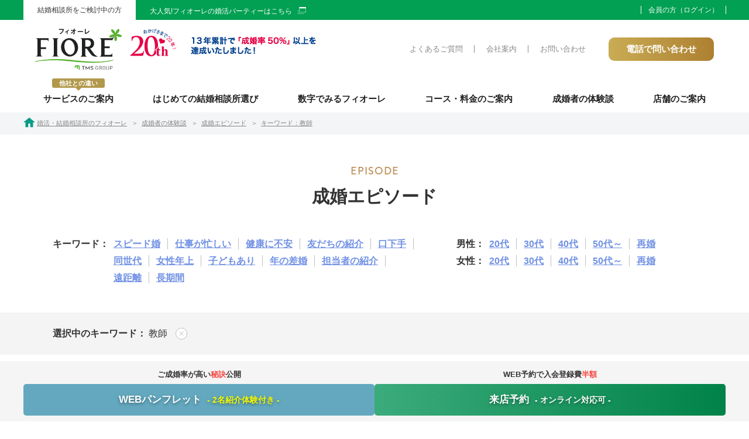

--- FILE ---
content_type: text/html; charset=UTF-8
request_url: https://www.total-marriage.com/episode/casecat/teacher/
body_size: 12742
content:

<!DOCTYPE html>
<html lang="ja">
<!-- ページ冒頭のタグ -->
<head prefix="og: http://ogp.me/ns# fb: http://ogp.me/ns/fb# website: http://ogp.me/ns/website#">
<meta charset="UTF-8">
<meta name="viewport" content="width=device-width,user-scalable=1,maximum-scale=1">
<title>教師 | 成婚エピソード  | 婚活するなら結婚相談所フィオーレ</title>
<meta name="description" content="結婚相談所フィオーレで成婚したカップルのエピソード。100人いれば100通りのエピソードがそこにはありました。">

<!-- OGP共通 -->
<meta property="og:url" content="https://www.total-marriage.com/episode/casecat/teacher/">
<meta property="og:type" content="website">
<meta property="og:locale" content="ja_JP" />
<meta property="og:title" content="教師 | 成婚エピソード | 結婚相談所フィオーレ">
<meta property="og:description" content="結婚相談所フィオーレで成婚したカップルのエピソード。100人いれば100通りのエピソードがそこにはありました。">
<meta property="og:site_name" content="結婚相談所フィオーレ">
<meta property="og:image" content="https://total-marriage.com/ogp.jpg">
<!-- OGP twitter -->
<meta name="twitter:card" content="summary">
<link rel="canonical" href="https://www.total-marriage.com/episode/"><link rel="shortcut icon" href="https://www.total-marriage.com/images/favicon.ico" type="image/vnd.microsoft.icon">
<link rel="apple-touch-icon" sizes="180x180" href="https://www.total-marriage.com/images/apple-touch-icon.png">
<!-- 全ページ共通CSS -->
<link rel="stylesheet" href="/css/common.css?20221007">
<link rel="stylesheet" href="/css/layout.css?20221007">
<link rel="stylesheet" href="/css/sharedparts.css?20221007">
<link rel="stylesheet" href="https://use.typekit.net/eyy0yap.css" async>
<!-- Google Tag Manager -->
<script>(function(w,d,s,l,i){w[l]=w[l]||[];w[l].push({'gtm.start':
new Date().getTime(),event:'gtm.js'});var f=d.getElementsByTagName(s)[0],
j=d.createElement(s),dl=l!='dataLayer'?'&l='+l:'';j.async=true;j.src='https://www.googletagmanager.com/gtm.js?id='+i+dl;f.parentNode.insertBefore(j,f);
})(window,document,'script','dataLayer','GTM-5FQRH7');</script>
<!-- End Google Tag Manager -->
<!-- Yahoo Tag Manager -->
<script type="text/javascript">
(function () {
var tagjs = document.createElement("script");
var s = document.getElementsByTagName("script")[0];
tagjs.async = true;
tagjs.src = "//s.yjtag.jp/tag.js#site=pAphvVN,H7Cdl1I";
s.parentNode.insertBefore(tagjs, s);
}());
</script>
<noscript>
	<iframe src="//b.yjtag.jp/iframe?c=pAphvVN,H7Cdl1I" width="1" height="1" frameborder="0" scrolling="no" marginheight="0" marginwidth="0"></iframe>
</noscript>
<!-- End Yahoo Tag Manager -->
<!-- ヒートマップ Clarity -->
<script type="text/javascript">
	(function(c,l,a,r,i,t,y){
		c[a]=c[a]||function(){(c[a].q=c[a].q||[]).push(arguments)};
		t=l.createElement(r);t.async=1;t.src="https://www.clarity.ms/tag/"+i;
		y=l.getElementsByTagName(r)[0];y.parentNode.insertBefore(t,y);
	})(window, document, "clarity", "script", "6hx96g5ao6");
</script>
<!-- End ヒートマップ Clarity --><!-- 各ページCSS -->
<link href="/css/episode.css" rel="stylesheet" media="all">
</head>

<body class="cases">
<!-- body開始直後のタグ -->
<!-- Google Tag Manager (noscript) -->
<noscript><iframe src="https://www.googletagmanager.com/ns.html?id=GTM-5FQRH7" height="0" width="0" style="display:none;visibility:hidden"></iframe></noscript>
<!-- End Google Tag Manager (noscript) -->
<svg aria-hidden="true" style="position: absolute; width: 0; height: 0; overflow: hidden;" version="1.1" xmlns="http://www.w3.org/2000/svg" xmlns:xlink="http://www.w3.org/1999/xlink">
<defs>
<symbol id="icon-arrow01" viewBox="0 0 32 32">
<path d="M15.998 0c-8.835 0-15.998 7.162-15.998 15.998s7.162 15.998 15.998 15.998c8.835 0 15.998-7.162 15.998-15.998v0c0-8.835-7.162-15.998-15.998-15.998v0zM14.051 22.438v-12.876l6.44 6.436z"></path>
</symbol>
<symbol id="icon-arrow02" viewBox="0 0 32 32">
<path d="M16 0c-8.837 0-16 7.163-16 16s7.163 16 16 16c8.837 0 16-7.163 16-16v0c0-8.837-7.163-16-16-16v0zM14.26 25.2l-2.92-2.74 6.16-6.46-6.18-6.82 2.96-2.7 8.66 9.52z"></path>
</symbol>
<symbol id="icon-extwin-w" viewBox="0 0 32 32">
<path d="M31 3.3v19h-24.2v-19h24.2zM32 2.3h-26.2v21h26.2v-21z"></path>
<path d="M5.8 2.3h26.3v5.3h-26.3v-5.3z"></path>
<path fill="none" stroke="#fff" style="stroke: var(--color1, #fff)" stroke-linejoin="miter" stroke-linecap="butt" stroke-miterlimit="10" stroke-width="1" d="M24.1 28.6h-23.6v-15.8"></path>
</symbol>
<symbol id="icon-home" viewBox="0 0 32 32">
<path d="M32 16l-16-13-16 13h5.6v13h7.5v-7.4c0-1.5 1.3-2.8 2.8-2.8 1.6 0 2.8 1.2 2.8 2.8v7.4h7.5v-13h5.8z"></path>
</symbol>
<symbol id="icon-heart" viewBox="0 0 32 32">
<path d="M23.6 2c-3.363 0-6.258 2.736-7.599 5.594-1.342-2.858-4.237-5.594-7.601-5.594-4.637 0-8.4 3.764-8.4 8.401 0 9.433 9.516 11.906 16.001 21.232 6.13-9.268 15.999-12.1 15.999-21.232 0-4.637-3.763-8.401-8.4-8.401z"></path>
</symbol>
<symbol id="icon-plus" viewBox="0 0 32 32">
<path d="M31 12h-11v-11c0-0.552-0.448-1-1-1h-6c-0.552 0-1 0.448-1 1v11h-11c-0.552 0-1 0.448-1 1v6c0 0.552 0.448 1 1 1h11v11c0 0.552 0.448 1 1 1h6c0.552 0 1-0.448 1-1v-11h11c0.552 0 1-0.448 1-1v-6c0-0.552-0.448-1-1-1z"></path>
</symbol>
<symbol id="icon-minus" viewBox="0 0 32 32">
<path d="M0 13v6c0 0.552 0.448 1 1 1h30c0.552 0 1-0.448 1-1v-6c0-0.552-0.448-1-1-1h-30c-0.552 0-1 0.448-1 1z"></path>
</symbol>
<symbol id="icon-phone" viewBox="0 0 32 32">
<path d="M22 20c-2 2-2 4-4 4s-4-2-6-4-4-4-4-6 2-2 4-4-4-8-6-8-6 6-6 6c0 4 4.109 12.109 8 16s12 8 16 8c0 0 6-4 6-6s-6-8-8-6z"></path>
</symbol>
<symbol id="icon-extwin2" viewBox="0 0 32 32">
<path d="M26.182 26.182v-26.182h-26.182v26.182h26.182zM2.909 23.273v-20.364h20.364v20.364z M29.091 5.818v23.273h-23.273v2.909h26.182v-26.182h-2.909z"></path>
</symbol>
<symbol id="icon-pen" viewBox="0 0 27 32">
<path d="M13.88 17.333c2.053-0.11 3.955-0.655 5.649-1.543l-0.075 0.036c1.009-1.511 1.995-3.26 2.853-5.081l0.107-0.252c-0.25 0.020-0.541 0.032-0.834 0.032-0.997 0-1.964-0.133-2.882-0.383l0.077 0.018c1.71-0.266 3.245-0.823 4.624-1.621l-0.064 0.034c1.559-2.459 2.72-5.337 3.309-8.419l0.025-0.154c-0.070-0.001-0.152-0.002-0.234-0.002-3.565 0-6.889 1.029-9.693 2.805l0.074-0.044c-0.844 1.242-1.441 2.72-1.686 4.314l-0.008 0.059c-0.286-0.644-0.453-1.396-0.453-2.186 0-0.426 0.048-0.84 0.14-1.238l-0.007 0.037c-2.118 1.13-3.945 2.395-5.609 3.844l0.036-0.030c-0.655 1.452-1.037 3.148-1.037 4.933 0 0.267 0.009 0.533 0.025 0.796l-0.002-0.036c-0.711-0.988-1.136-2.223-1.136-3.556 0-0.067 0.001-0.134 0.003-0.2l-0 0.010c-3.453 3.347-5.827 7.72-3.573 12.44 2.148-2.257 4.49-4.29 7.012-6.087l0.148-0.1c-3.987 4.73-7.535 10.059-10.447 15.766l-0.219 0.474 3.333-1.053c1.361-2.574 2.661-4.71 4.070-6.765l-0.15 0.232c4.307 0.56 8.12-2.893 10.667-6.4-0.265 0.035-0.572 0.055-0.884 0.055-1.149 0-2.236-0.271-3.198-0.754l0.041 0.019z"></path>
</symbol>
</defs>
</svg>
	<div id="headline">
		<div class="subContents">
			<div>
				<div class="se1">
					<p>結婚相談所をご検討中の方</p>
				</div>
				<div class="se2">
					<a href="https://www.fiore-party.com/" target="_blank">大人気!フィオーレの婚活パーティーはこちら</a><svg class="icon">
						<use xlink:href="#icon-extwin-w" />
					</svg>
				</div>
				<div class="ser">
					<a href="https://omiai.tms-m.com/members/login.aspx" target="_blank" rel="nofollow" class="ga_login">会員の方（ログイン）</a>
				</div>
			</div>
		</div>
	</div>
<header>
	<div class="subContents">
		<div class="header1">
			<div class="logos">
									<figure><a href="/"><img src="/images/common/logo.svg" alt="結婚相談所フィオーレ" width="300" height="141"></a></figure>
								<!-- <div class="rvcard">
					<div class="front-card">
						<img src="/images/common/header_th_sp.png" alt="おかげさまで19年目">
					</div>
					<div class="back-card">
						<img src="/images/common/header_th_ppk.png" alt="ハッピーハロウィン">
					</div>
				</div> -->
				<div class="th">
					<img src="/images/common/header_th_sp.png" alt="おかげさまで20年！">
				</div>
				<div class="50str forpc">
					<img src="/images/common/header_th_ritsu.png" alt="13年累計で成婚率50％以上を達成いたしました！">
				</div>
			</div>
			<nav class="nav1">
				<ul>
											<li><a href="/faq/">よくあるご質問</a></li>
										<li><a href="/company/">会社案内</a></li>
					<li><a href="https://ssl.total-marriage.com/contact/">お問い合わせ</a></li>
				</ul>
			</nav>
			<div class="tels">
									<div class="btn"><a href="/inquiry/">電話で問い合わせ</a></div>
							</div>

							<div class="telBtn forsp"><a href="/inquiry/"><img src="/images/common/b_telbtn.svg"></a></div>
				<div id="menuBtn"></div>
					</div>
	</div>
	<nav class="gnav">
		<div class="subContents">
			<ul id="gnavi">
				<li class="service"><a href="/service/"><i>他社との違い</i>サービスのご案内</a>
					<div class="mm1 megam">
						<div class="subContents">
							<ul>
								<li class="linkarea">
									<figure><img src="/images/common/header_menu_p_service.jpg" alt="サービスのご案内"></figure>
									<p>サービスのご案内</p>
									<a href="/service/"></a>
								</li>
								<li class="linkarea">
									<figure><img src="/images/common/header_menu_p_process.jpg" alt="結婚までの具体的な活動の流れ"></figure>
									<p>結婚までの具体的な<br class="forpcinline">活動の流れ</p>
									<a href="/service/process/"></a>
								</li>
								<li class="linkarea">
									<figure><img src="/images/common/header_menu_p_system.jpg" alt="検索もお申込みもお申受けも&ldquo;無制限&rdquo;"></figure>
									<p>検索も申し込みも<br class="forpcinline">申し受けも&ldquo;無制限&rdquo;</p>
									<a href="/service/system/"></a>
								</li>
								<li class="linkarea">
									<figure><img src="/images/common/header_menu_p_matching.jpg" alt="成婚データから導くAIマッチング紹介"></figure>
									<p>成婚データから導く<br class="forpcinline">AIマッチング紹介</p>
									<a href="/service/ai_matching/"></a>
								</li>
								<li class="linkarea">
									<figure><img src="/images/common/header_menu_p_introduction.jpg" alt="高確率でお見合いが成立する推薦紹介"></figure>
									<p>高確率でお見合いが<br class="forpcinline">成立する推薦紹介</p>
									<a href="/service/introduction/"></a>
								</li>
								<li class="linkarea">
									<figure><img src="/images/common/header_menu_p_report.jpg" alt="データ分析によるフィードバックで成婚へ"></figure>
									<p>データ分析による<br class="forpcinline">フィードバックで成婚へ</p>
									<a href="/service/report/"></a>
								</li>
								<li class="linkarea">
									<figure><img src="/images/common/header_menu_p_seminar.jpg" alt="成婚確率をUPさせるセミナー"></figure>
									<p>自己分析＆セミナーで<br class="forpcinline">成婚確率を高める​</p>
									<a href="/service/seminar/"></a>
								</li>
								<li class="linkarea">
									<figure><img src="/images/common/header_menu_p_ondokan.jpg" alt="“相手の気持ちがわかる”交際温度感機能"></figure>
									<p>“相手の気持ちがわかる”<br class="forpcinline">交際温度感機能</p>
									<a href="/service/activities/"></a>
								</li>
								<li class="linkarea">
									<figure><img src="/images/common/header_menu_p_propose.jpg" alt="一生の思い出に残るプロポーズプラン"></figure>
									<p>一生の思い出に残る<br class="forpcinline">プロポーズプラン</p>
									<a href="/service/propose/"></a>
								</li>
								<li class="linkarea">
									<figure><img src="/images/common/header_menu_p_bridalsupport.jpg" alt="結婚準備から新居までトータルサポート"></figure>
									<p>結婚準備から新居まで<br class="forpcinline">トータルサポート</p>
									<a href="/service/bridalsupport/"></a>
								</li>
								<li class="linkarea">
									<figure><img src="/images/common/header_menu_p_reliability.jpg" alt="信頼と安心に向けた取り組み"></figure>
									<p>信頼と安心に向けた<br class="forpcinline">取り組み</p>
									<a href="/service/quality/"></a>
								</li>
							</ul>
						</div>
					</div>
				</li>
				<li class="soudan"><a href="/soudan/">はじめての結婚相談所選び</a>
					<div class="mm1 megam">
						<div class="subContents">
							<ul>
								<li class="linkarea">
									<figure><img src="/images/common/header_menu_p_soudan.jpg" alt="はじめての結婚相談所選び"></figure>
									<p>はじめての<br class="forpcinline">結婚相談所選び</p>
									<a href="/soudan/"></a>
								</li>
								<li class="linkarea">
									<figure><img src="/images/common/header_menu_p_merit.jpg" alt="結婚相談所って何が良いの？"></figure>
									<p>結婚相談所って<br class="forpcinline">何が良いの？</p>
									<a href="/soudan/merit/"></a>
								</li>
								<li class="linkarea">
									<figure><img src="/images/common/header_menu_p_compare.jpg" alt="結婚相談所を比較する際の4つのポイント"></figure>
									<p>結婚相談所を比較する<br class="forpcinline">際の4つのポイント</p>
									<a href="/soudan/compare/"></a>
								</li>
								<li class="linkarea">
									<figure><img src="/images/common/header_menu_p_online.jpg" alt="オンラインで活動はできるの？"></figure>
									<p>オンラインで<br class="forpcinline">活動はできるの？</p>
									<a href="/soudan/online/"></a>
								</li>
							</ul>
						</div>
					</div>
				</li>
				<li class="data"><a href="/data/">数字でみるフィオーレ</a></li>
				<li class="pricing"><a href="/pricing/">コース・料金のご案内</a>
					<div class="mm1 megam">
						<div class="subContents">
							<ul>
								<li class="linkarea">
									<figure><img src="/images/common/header_menu_p_pricing.jpg" alt="結婚相談所の料金で大切なポイント"></figure>
									<p>結婚相談所の料金で<br class="forpcinline">大切なポイント</p>
									<a href="/pricing/"></a>
								</li>
								<li class="linkarea">
									<figure><img src="/images/common/header_menu_p_course.jpg" alt="コース・料金案内"></figure>
									<p>コース・料金案内</p>
									<a href="/pricing/course/"></a>
								</li>
								<li class="linkarea">
									<figure><img src="/images/common/header_menu_p_twenties.jpg" alt="20代応援プラン"></figure>
									<p>20代応援プラン</p>
									<a href="/pricing/twenties/"></a>
								</li>
								<li class="linkarea">
									<figure><img src="/images/common/header_menu_p_norikae.jpg" alt="のりかえ割"></figure>
									<p>のりかえ割</p>
									<a href="/pricing/norikae/"></a>
								</li>
							</ul>
						</div>
					</div>
				</li>
				<li class="episode"><a href="/episode/">成婚者の体験談</a></li>
				<li class="salon"><a href="/salon/">店舗のご案内</a>
					<div class="mm2 megam">
						<div class="subContents">
							<div class="area">
								<ul>
									<li class="linkarea">
										<p><svg class="icon">
												<use xlink:href="#icon-arrow01" />
											</svg>店舗一覧</p>
										<a href="/salon/"></a>
									</li>
									<li class="linkarea">
										<p><svg class="icon">
												<use xlink:href="#icon-arrow01" />
											</svg>北海道エリア</p>
										<a href="/salon/hokkaido/"></a>
									</li>
									<li class="linkarea">
										<p><svg class="icon">
												<use xlink:href="#icon-arrow01" />
											</svg>東北エリア</p>
										<a href="/salon/tohoku/"></a>
									</li>
									<li class="linkarea">
										<p><svg class="icon">
												<use xlink:href="#icon-arrow01" />
											</svg>関東エリア</p>
										<a href="/salon/kanto/"></a>
									</li>
									<li class="linkarea">
										<p><svg class="icon">
												<use xlink:href="#icon-arrow01" />
											</svg>東海エリア</p>
										<a href="/salon/tokai/"></a>
									</li>
									<li class="linkarea">
										<p><svg class="icon">
												<use xlink:href="#icon-arrow01" />
											</svg>関西エリア</p>
										<a href="/salon/kansai/"></a>
									</li>
									<li class="linkarea">
										<p><svg class="icon">
												<use xlink:href="#icon-arrow01" />
											</svg>中国・四国エリア</p>
										<a href="/salon/chushikoku/"></a>
									</li>
									<li class="linkarea">
										<p><svg class="icon">
												<use xlink:href="#icon-arrow01" />
											</svg>九州エリア</p>
										<a href="/salon/kyushu/"></a>
									</li>
								</ul>
							</div>
						</div>
					</div>
				</li>
			</ul>
		</div>
	</nav>
</header>

<div class="breadpath forpc">
	<div class="subContents">
		<ul>
			<li><a href="/"><svg class="icon"><use xlink:href="#icon-home"/></svg>婚活・結婚相談所のフィオーレ</a></li>
			<li><a href="https://www.total-marriage.com/episode">成婚者の体験談</a></li>
			<li><a href="https://www.total-marriage.com/episode/case/">成婚エピソード</a></li>
			<li><a href="">キーワード：教師</a></li>
		</ul>
	</div>
</div>
<main>
	<div id="pagetitle">
		<div class="subContents">
			<h1 class="h-type01">成婚エピソード</h1>
			<div class="caseTagList">
	<div class="tags-kw">
		<ul>
			
			<li><a href="https://www.total-marriage.com/episode/casecat/speedkon/">スピード婚</a></li><li><a href="https://www.total-marriage.com/episode/casecat/isogashii/">仕事が忙しい</a></li><li><a href="https://www.total-marriage.com/episode/casecat/kenkonifuan/">健康に不安</a></li><li><a href="https://www.total-marriage.com/episode/casecat/tomodachi/">友だちの紹介</a></li><li><a href="https://www.total-marriage.com/episode/casecat/kuchibeta/">口下手</a></li><li><a href="https://www.total-marriage.com/episode/casecat/dosedai/">同世代</a></li><li><a href="https://www.total-marriage.com/episode/casecat/joseitoshiue/">女性年上</a></li><li><a href="https://www.total-marriage.com/episode/casecat/kodomoari/">子どもあり</a></li><li><a href="https://www.total-marriage.com/episode/casecat/toshinosa/">年の差婚</a></li><li><a href="https://www.total-marriage.com/episode/casecat/shokai/">担当者の紹介</a></li><li><a href="https://www.total-marriage.com/episode/casecat/enkyori/">遠距離</a></li><li><a href="https://www.total-marriage.com/episode/casecat/chokikan/">長期間</a></li>		</ul>
	</div>
	<div class="tags-age">
		<ul class="men">
			<li><a href="https://www.total-marriage.com/episode/casecat2/m20s/">20代</a></li>
			<li><a href="https://www.total-marriage.com/episode/casecat2/m30s/">30代</a></li>
			<li><a href="https://www.total-marriage.com/episode/casecat2/m40s/">40代</a></li>
			<li><a href="https://www.total-marriage.com/episode/casecat2/m50s/">50代～</a></li>
			<li><a href="https://www.total-marriage.com/episode/casecat2/mre/">再婚</a></li>
		</ul>
		<ul class="women">
			<li><a href="https://www.total-marriage.com/episode/casecat2/f20s/">20代</a></li>
			<li><a href="https://www.total-marriage.com/episode/casecat2/f30s/">30代</a></li>
			<li><a href="https://www.total-marriage.com/episode/casecat2/f40s/">40代</a></li>
			<li><a href="https://www.total-marriage.com/episode/casecat2/f50s/">50代～</a></li>
			<li><a href="https://www.total-marriage.com/episode/casecat2/fre/">再婚</a></li>
		</ul>
	</div>
</div>
		</div>
	</div>
	<div class="criteria">
		<div class="subContents">
			<p><b>選択中のキーワード： </b>教師 <a href="https://www.total-marriage.com/episode/case/" class="clearBtn"><img src="/images/common/s_clear.svg"></a></p>
		</div>
	</div>
	<div id="case">
		<div class="subContents">
			<div class="case-list">
				<ul>
											<li class="onajishokugyo teacher f20s m30s ">
	<div class="linkarea">
		<div class="date">2022.11.20</div>
		<figure><img src="https://www.total-marriage.com/episode/wordpress/wp-content/uploads/2023/11/2387314_m.jpg" alt=""></figure>
		<h2 class="subject">教師という同じ職業同士の出会い。仕事の悩みなども話せて仲が深まったふたりの成婚エピソード</h2>
		<p class="name"><span class="men">琢巳さん</span>（36歳）・<span class="women">沙知さん</span>（29歳）</p>
		<a href="https://www.total-marriage.com/episode/case/696/"></a>
	</div>
	<ul class="tags">
		<li><a href="https://www.total-marriage.com/episode/casecat/onajishokugyo/">同じ職業</a></li><li><a href="https://www.total-marriage.com/episode/casecat/teacher/">教師</a></li><li><a href="https://www.total-marriage.com/episode/casecat2/f20s/">女性20代</a></li><li><a href="https://www.total-marriage.com/episode/casecat2/m30s/">男性30代</a></li>	</ul>
	
</li>

									</ul>
			</div>
		</div>
	</div>

	<div id="simulationWrapper">
		<div class="subContents">
			<div class="simulationText">
				<!-- <div class="text forsp">
					<h2>結婚相手マッチングシミュレーション</h2>
					<p>条件に合う方が実際活動中の会員様にいるかチェック</p>
				</div> -->
				<div class="image">
					<a href="https://ssl.total-marriage.com/fiore/matching/">
						<img src="/images/episode/happystory/fiore-match_pc.jpg" alt="結婚相手マッチングシミュレーション" class="switch">
					</a>
				</div>
				<div class="image">
					<a href="https://liff.line.me/2004331059-53ejLa6M?st=tCc70MdiS26ZFuKQWhhgKA&lfm=mZeduAPnQmiHTRbQl2pntA&type=channel/" target="_blank" rel="nofollow">
						<img src="/images/episode/happystory/fiore-line_pc.jpg" alt="LINE" class="switch">
					</a>
				</div>

				<!-- <div class="wrap">
					<div class="text forpc">
						<h2>結婚相手マッチングシミュレーション</h2>
						<p>条件に合う方が実際活動中の会員様にいるかチェック</p>
					</div>
					<div class="btn">
						<p class="btn-text simulation">どんな人と出会えるのか試す</p>
						<a href="https://ssl.total-marriage.com/fiore/matching/"><img src="/images/episode/happystory/simulationbtn_pc.png" alt="結婚相手マッチングシミュレーション" class="switch"></a>
					</div>
				</div> -->
			</div>
		</div>
	</div>

	<div id="voice" class="bgblue">
		<div class="subContents">
			<h2 class="h-type01">成婚カップルインタビュー</h2>
			


<ul>


	<li>
		<a href="https://www.total-marriage.com/episode/happystory/199/">
			<figure><img src="https://www.total-marriage.com/episode/wordpress/wp-content/uploads/2021/04/20210416_970-400.jpg" alt="成婚カップルの写真"></figure>
		</a>
		<div class="inner">
			<p class="title"><a href="https://www.total-marriage.com/episode/happystory/199/">効率的にお相手が探せると思い結婚相談所に入会しました</a></p>
			<table>
				<tr>
					<th>交際～成婚までの期間</th>
					<td class="kousai"><svg class="icon kousai"><use xlink:href="#icon-heart"/></svg>2ヶ月</td>
				</tr>
			</table>

			<div class="name"><span class="man">かずやさん</span>　63歳／梅田店			</div>
			<div class="name"><span class="woman">はるみさん</span>　56歳／梅田店			</div>
			<p class="note"><a href="https://www.total-marriage.com/episode/happystory/199/"><span>続きを読む</span></a></p>
		</div>
	</li>


	<li>
		<a href="https://www.total-marriage.com/episode/happystory/866/">
			<figure><img src="https://www.total-marriage.com/episode/wordpress/wp-content/uploads/2024/10/no74_970×400.jpg" alt="成婚カップルの写真"></figure>
		</a>
		<div class="inner">
			<p class="title"><a href="https://www.total-marriage.com/episode/happystory/866/">結婚という成果を得るには結婚相談所でのサポートが必要だと感じました</a></p>
			<table>
				<tr>
					<th>交際～成婚までの期間</th>
					<td class="kousai"><svg class="icon kousai"><use xlink:href="#icon-heart"/></svg>2ヶ月</td>
				</tr>
			</table>

			<div class="name"><span class="man">ひろさん</span>　31歳／梅田店			</div>
			<div class="name"><span class="woman">なおみさん</span>　30歳／梅田店			</div>
			<p class="note"><a href="https://www.total-marriage.com/episode/happystory/866/"><span>続きを読む</span></a></p>
		</div>
	</li>


	<li>
		<a href="https://www.total-marriage.com/episode/happystory/232/">
			<figure><img src="https://www.total-marriage.com/episode/wordpress/wp-content/uploads/2021/04/2021042702_970-400.jpg" alt="成婚カップルの写真"></figure>
		</a>
		<div class="inner">
			<p class="title"><a href="https://www.total-marriage.com/episode/happystory/232/">いわゆる「普通の恋愛」ができる結婚相談所だと思います</a></p>
			<table>
				<tr>
					<th>交際～成婚までの期間</th>
					<td class="kousai"><svg class="icon kousai"><use xlink:href="#icon-heart"/></svg>3ヶ月</td>
				</tr>
			</table>

			<div class="name"><span class="man">ゆうすけさん</span>　38歳／梅田店			</div>
			<div class="name"><span class="woman">みささん</span>　38歳／TMS加盟店<span class="help">？</span><p class="helpTxt">「TMS加盟店」とは、ここでは、全国結婚相談事業者連盟（TMS）に加盟している、フィオーレ以外の結婚相談所のことを指しています。</p>			</div>
			<p class="note"><a href="https://www.total-marriage.com/episode/happystory/232/"><span>続きを読む</span></a></p>
		</div>
	</li>


</ul>			<div class="btn"><a href="../happystory/">他のインタビューもみる</a></div>
		</div>
	</div>

	<div id="footer-sp">
	<div class="subContents">
		<ul class="nav">
			<li class="sub-menu parent-menu service-menu">
				<p><a href="/service/" class="parent">サービス案内</a></p>
				<ul class="sub-menu-nav current">
					<li><a href="/service/">サービス案内</a></li>
					<li><a href="/service/process/">結婚までの具体的な活動の流れ</a></li>
					<li><a href="/service/system/">検索も申し込みも申し受けも"無制限“</a></li>
					<li><a href="/service/ai_matching/">成婚データから導くAIマッチング紹介</a></li>
					<li><a href="/service/introduction/">高確率でお見合いが成立する推薦紹介</a></li>
					<li><a href="/service/report/">データ分析によるフィードバックで成婚へ</a></li>
					<li><a href="/service/activities/">“相手の気持ちがわかる”交際温度感機能</a></li>
					<li><a href="/service/propose/">一生の思い出に残るプロポーズプラン</a></li>
					<li><a href="/service/bridalsupport/">結婚準備から新居までトータルサポート</a></li>
					<li><a href="/service/quality/">信頼と安心に向けた取り組み</a></li>
				</ul>
				<div class="tgbtn"></div>
			</li>
			<li class="sub-menu parent-menu soudan-menu">
				<p><a href="/soudan/" class="parent">はじめての結婚相談所選び</a></p>
				<ul class="sub-menu-nav current">
					<li><a href="/soudan/">はじめての結婚相談所選び</a></li>
					<li><a href="/soudan/merit/">結婚相談所って何が良いの？</a></li>
					<li><a href="/soudan/compare/">結婚相談所を比較する際の4つのポイント</a></li>
					<li><a href="/soudan/online/">オンラインで活動はできるの？</a></li>
				</ul>
				<div class="tgbtn"></div>
			</li>
			<li class="sub-menu parent-menu pricing-menu">
				<p><a href="/pricing/" class="parent">コース・料金のご案内</a></p>
				<ul class="sub-menu-nav current">
					<li><a href="/pricing/">結婚相談所の料金で大切なポイント</a></li>
					<li><a href="/pricing/course/">コース・料金案内</a></li>
					<li><a href="/pricing/twenties/">20代応援プラン</a></li>
					<li><a href="/pricing/norikae/">のりかえ割</a></li>
					<!--li><a href="https://ssl.total-marriage.com/fiore/widearea.aspx">TMSオンライン</a></li-->
				</ul>
				<div class="tgbtn"></div>
			</li>
			<li class="sub-menu"><a href="/data/">数字でみるフィオーレ（会員データ＆成婚実績）</a></li>
			<li class="sub-menu parent-menu episode-menu">
				<p><a href="/episode/" class="parent">成婚者のエピソード・体験談</a></p>
				<ul class="sub-menu-nav current">
					<li><a href="/episode/happystory/">成婚カップルへのインタビュー</a></li>
					<li><a href="/episode/case/">成婚エピソード</a></li>
				</ul>
				<div class="tgbtn"></div>
			</li>
			<li class="sub-menu tenpo"><a href="/salon/">店舗のご案内</a></li>
			<li class="sub-menu parent-menu shop-menu">
				<p>北海道エリア</p>
				<ul class="sub-menu-nav current">
					<li><a href="/salon/hokkaido/sapporo/">札幌店</a></li>
				</ul>
				<div class="tgbtn"></div>
			</li>
			<li class="sub-menu parent-menu shop-menu">
				<p>東北エリア</p>
				<ul class="sub-menu-nav current">
					<li><a href="/salon/miyagi/sendai/">仙台店</a></li>
				</ul>
				<div class="tgbtn"></div>
			</li>
			<li class="sub-menu parent-menu shop-menu">
				<p>関東エリア</p>
				<ul class="sub-menu-nav current">
					<li><a href="/salon/tokyo/shinjuku/">新宿店</a></li>
					<li><a href="/salon/tokyo/tokyo/">東京店</a></li>
					<li><a href="/salon/chiba/chiba/">千葉店</a></li>
					<!-- <li><a href="/salon/kanagawa/yokohama/">サテライト横浜</a></li>
					<li><a href="/salon/saitama/saitama/">サテライト埼玉</a></li> -->
				</ul>
				<div class="tgbtn"></div>
			</li>
			<li class="sub-menu parent-menu shop-menu">
				<p>東海エリア</p>
				<ul class="sub-menu-nav current">
					<li><a href="/salon/aichi/nagoya/">名古屋店</a></li>
					<!-- <li><a href="/salon/shizuoka/hamamatsu/">サテライト浜松</a></li>
					<li><a href="/salon/gifu/gifu/">サテライト岐阜</a></li>
					<li><a href="/salon/mie/mie/">サテライト三重</a></li> -->
				</ul>
				<div class="tgbtn"></div>
			</li>
			<li class="sub-menu parent-menu shop-menu">
				<p>関西エリア</p>
				<ul class="sub-menu-nav current">
					<!-- <li><a href="/salon/osaka/">大阪エリア</a></li> -->
					<!-- <ul class="area-menu-nav"> -->
						<li><a href="/salon/osaka/shinsaibashi/">心斎橋店</a></li>
						<li><a href="/salon/osaka/umeda/">梅田桜橋店</a></li>
						<li><a href="/salon/osaka/3rdbld/">大阪駅前第3ビル店</a></li>
					<!-- </ul> -->
					<li><a href="/salon/hyogo/kobe/">神戸店</a></li>
					<li><a href="/salon/kyoto/kyoto/">京都四条烏丸店</a></li>
					<li><a href="/salon/kyoto/kyotosta/">JR京都駅前店</a></li>
					<li><a href="/salon/shiga/shiga/">滋賀店</a></li>
					<!-- <li><a href="/salon/nara/nara/">サテライト奈良店</a></li>
					<li><a href="/salon/wakayama/wakayama/">サテライト和歌山店</a></li> -->
				</ul>
				<div class="tgbtn"></div>
			</li>
			<li class="sub-menu parent-menu shop-menu">
				<p>中国・四国エリア</p>
				<ul class="sub-menu-nav current">
					<li><a href="/salon/okayama/okayama/">岡山店</a></li>
					<li><a href="/salon/kagawa/takamatsu/">高松店</a></li>
				</ul>
				<div class="tgbtn"></div>
			</li>
			<li class="sub-menu parent-menu shop-menu">
				<p>九州エリア</p>
				<ul class="sub-menu-nav current">
					<li><a href="/salon/fukuoka/fukuoka/">福岡店</a></li>
					<li><a href="/salon/oita/oita/">大分店</a></li>
				</ul>
				<div class="tgbtn"></div>
			</li>
			<li class="sub-menu"><a href="/faq/">よくあるご質問</a></li>
			<li class="sub-menu"><a href="/senior/">50代以上の方の婚活</a></li>
			<li class="sub-menu"><a href="/collaboration/">地方自治体・企業との取り組み</a></li>
		</ul>
	</div>
</div>
</main>

<div class="breadpath spbp">
	<div class="subContents">
		<ul>
			<li><a href="/"><svg class="icon"><use xlink:href="#icon-home"/></svg>婚活・結婚相談所のフィオーレ</a></li>
			<li><a href="https://www.total-marriage.com/episode">成婚者の体験談</a></li>
			<li><a href="https://www.total-marriage.com/episode/case/">成婚エピソード</a></li>
			<li><a href="">タグ：教師</a></li>
		</ul>
	</div>
</div>

<footer>
	<div class="subContents">
		<div id="footer01">
			<div class="logoaround">
				<figure class="logo"><a href="/"><img src="/images/common/logo.svg" alt="結婚相談所フィオーレ" width="300" height="141" loading="lazy"></a></figure>
				<p class="name">結婚相談所フィオーレ</p>
			</div>
			<div class="honbun">
				<p>結婚相談所フィオーレは、全国の結婚相談所を繋ぐ<br class="forspinline">TMSグループの直営結婚相談所です。<br>
お見合いの状況・交際への進捗状況・交際時の相談など<br class="forspinline">成婚まで充実した活動を送っていただけるように<br class="forspinline">担当者が毎月チェック＆サポートをおこなっています。</p>
			</div>
		</div>
		<div id="footer02">
			<ul>
				<li class="line linkarea">
					<figure><img src="/images/common/footer_line.svg" alt="LINE"></figure>
					<p>LINE公式アカウント</p>
					<a href="https://liff.line.me/2004331059-53ejLa6M?st=tCc70MdiS26ZFuKQWhhgKA&lfm=KnG1hoAtRXmEatKlLejANA&type=channel" target="_blank" rel="nofollow"></a>
				</li>
				<li class="youtube linkarea">
					<figure><img src="/images/common/footer_youtube.svg" alt="Youtube"></figure>
					<p>公式YouTube</p>
					<a href="https://youtube.com/@tms-fiore?si=ca6UcJR1panfnNS1" target="_blank" rel="nofollow"></a>
				</li>
				<li class="insta linkarea">
					<figure><img src="/images/common/footer_insta.png" alt="Instagram"></figure>
					<p>公式Instagram</p>
					<a href="https://www.instagram.com/fiore_konkatsu_official/" target="_blank" rel="nofollow"></a>
				</li>
				<li class="column linkarea">
					<figure><img src="/images/common/footer_column.svg" alt="婚活成功ノウハウ"></figure>
					<p>婚活成功ノウハウ</p>
					<a href="https://www.total-marriage.com/column/" target="_blank"></a>
				</li>
			</ul>
		</div>
		<div id="footer-shops" class="forpc">
			<div>
				<h3><a href="/salon/">結婚相談所フィオーレ店舗案内</a></h3>
				<div>
					<p><a href="/salon/hokkaido/sapporo/">札幌店</a></p>
					<p><a href="/salon/hokkaido/tomakomai/">苫小牧エリア</a></p>
					<p><a href="/salon/hokkaido/asahikawa/">旭川エリア</a></p>
					<p><a href="/salon/hokkaido/hakodate/">函館エリア</a></p>
					<p><a href="/salon/miyagi/sendai/">仙台店</a></p>
					<p><a href="/salon/saitama/saitama/">さいたま・大宮エリア</a></p>
					<p><a href="/salon/chiba/chiba/">千葉店</a></p>
					<p><a href="/salon/tokyo/shinjuku/">新宿店</a></p>
					<p><a href="/salon/tokyo/tokyo/">東京店</a></p>
					<p><a href="/salon/tokyo/gotanda/">五反田エリア</a></p>
					<p><a href="/salon/tokyo/omiya/">大宮エリア</a></p>
					<p><a href="/salon/tokyo/salon-327/">渋谷</a></p>
					<p><a href="/salon/tokyo/ikebukuro/">池袋エリア</a></p>
					<p><a href="/salon/tokyo/ginza/">銀座エリア</a></p>
					<p><a href="/salon/kanagawa/yokohama/">横浜エリア</a></p>
					<p><a href="/salon/gifu/gifu/">岐阜エリア</a></p>
					<p><a href="/salon/shizuoka/hamamatsu/">浜松エリア</a></p>
					<p><a href="/salon/aichi/nagoya/">名古屋店</a></p>
					<p><a href="/salon/mie/mie/">三重エリア</a></p>
					<p><a href="/salon/shiga/shiga/">滋賀店</a></p>
					<p><a href="/salon/kyoto/kyoto/">京都四条烏丸店</a></p>
					<p><a href="/salon/kyoto/kyotosta/">JR京都駅前店</a></p>
					<p><a href="/salon/osaka/shinsaibashi/">心斎橋店</a></p>
					<p><a href="/salon/osaka/umeda/">梅田店</a></p>
					<p><a href="/salon/hyogo/kobe/">神戸店</a></p>
					<p><a href="/salon/hyogo/himeji/">姫路エリア</a></p>
					<p><a href="/salon/nara/nara/">奈良エリア</a></p>
					<p><a href="/salon/wakayama/wakayama/">和歌山エリア</a></p>
					<p><a href="/salon/okayama/okayama/">岡山店</a></p>
					<p><a href="/salon/okayama/kurashiki/">倉敷エリア</a></p>
					<p><a href="/salon/kagawa/takamatsu/">高松店</a></p>
					<p><a href="/salon/fukuoka/fukuoka/">福岡店</a></p>
					<p><a href="/salon/oita/oita/">大分店</a></p>
				</div>
			</div>
		</div>
		<div id="footer-sitemaps">
			<dl class="forpc">
				<dt><svg class="icon"><use xlink:href="#icon-arrow02"/></svg><a href="/service/">サービスのご案内</a></dt>
				<dd><a href="/service/">サービスのご案内</a></dd>
				<dd><a href="/service/process/">結婚までの具体的な活動の流れ</a></dd>
				<dd><a href="/service/system/">検索も申し込みも申し受けも&ldquo;無制限&rdquo;</a></dd>
				<dd><a href="/service/ai_matching/">成婚データから導くAIマッチング紹介</a></dd>
				<dd><a href="/service/introduction/">高確率でお見合いが成立する推薦紹介</a></dd>
				<dd><a href="/service/report/">データ分析によるフィードバックで成婚へ</a></dd>
				<dd><a href="/service/seminar/">自己分析＆セミナーで成婚確率を高める</a></dd>
				<dd><a href="/service/activities/">“相手の気持ちがわかる”交際温度感機能</a></dd>
				<dd><a href="/service/propose/">一生の思い出に残るプロポーズプラン</a></dd>
				<dd><a href="/service/bridalsupport/">結婚準備から新居までトータルサポート</a></dd>
				<dd><a href="/service/quality/">信頼と安心に向けた取り組み</a></dd>
			</dl>
			<dl class="forpc">
				<dt><svg class="icon"><use xlink:href="#icon-arrow02"/></svg><a href="/soudan/">はじめての結婚相談所選び</a></dt>
				<dd><a href="/soudan/">はじめての結婚相談所選び</a></dd>
				<dd><a href="/soudan/merit/">結婚相談所って何が良いの？</a></dd>
				<dd><a href="/soudan/compare/">結婚相談所を比較する際の4つのポイント</a></dd>
				<dd><a href="/soudan/online/">オンラインで活動はできるの？</a></dd>
				<dt><svg class="icon"><use xlink:href="#icon-arrow02"/></svg><a href="/pricing/">コース・料金のご案内</a></dt>
				<dd><a href="/pricing/">結婚相談所の料金で大切なポイント</a></dd>
				<dd><a href="/pricing/course/">コース・料金のご案内</a></dd>
				<dd><a href="/pricing/twenties/">20代応援プラン</a></dd>
				<dd><a href="/pricing/norikae/">のりかえ割</a></dd>
				<!--dd><a href="https://ssl.total-marriage.com/fiore/widearea.aspx" target="_blank" rel="nofollow">TMSオンライン</a></dd--->
				<dt><svg class="icon"><use xlink:href="#icon-arrow02"/></svg><a href="/data/">数字でみるフィオーレ</a></dt>
				<dd><a href="/data/#member">会員データ</a></dd>
				<dd><a href="/data/#seikon">成婚実績</a></dd>
			</dl>
			<dl class="forpc">
				<dt><svg class="icon"><use xlink:href="#icon-arrow02"/></svg><a href="/episode/">成婚者のエピソード・体験談</a></dt>
				<dd><a href="/episode/happystory/">成婚カップルへのインタビュー</a></dd>
				<dd><a href="/episode/case/">成婚エピソード</a></dd>
				<dt><svg class="icon"><use xlink:href="#icon-arrow02"/></svg><a href="/faq/">よくあるご質問</a></dt>
				<dt><svg class="icon"><use xlink:href="#icon-arrow02"/></svg><a href="/senior/">50代以上の方の婚活</a></dt>
				<dt><svg class="icon"><use xlink:href="#icon-arrow02"/></svg><a href="/collaboration/">地方自治体・企業との取り組み</a></dt>
				<dt><svg class="icon"><use xlink:href="#icon-arrow02"/></svg><a href="/parents/">親御様だからできる婚活</a></dt>
			</dl>
			<dl>
				<dt><svg class="icon"><use xlink:href="#icon-arrow02"/></svg><a href="/company/">会社案内</a></dt>
				<dd><a href="/company/">会社案内</a></dd>
				<dd><a href="/company/profile/">会社概要</a></dd>
				<dd><a href="/company/philosophy/">企業理念</a></dd>
				<dd><a href="/company/aisatsu/">トップメッセージ</a></dd>
				<dd><a href="/company/history/">沿革</a></dd>
				<dd><a href="/news/">お知らせ一覧</a></dd>
				<dd><a href="/medialist/media/">各種メディア紹介</a></dd>
				<dd class="forpc"><a href="/company/copyright/">著作権リンクについて</a></dd>
				<dd class="forpc"><a href="https://www.tms-m.com/privacy/" target="_blank">個人情報保護方針</a></dd>
				<dd class="forpc"><a href="https://recruit.tms-m.com/" target="_blank">採用情報</a></dd>
			</dl>
			<dl>
				<dt class="forpc"><svg class="icon"><use xlink:href="#icon-arrow02"/></svg><a href="https://ssl.total-marriage.com/require/">資料請求</a></dt>
								<dt class="forpc"><svg class="icon"><use xlink:href="#icon-arrow02"/></svg><a href="https://ssl.total-marriage.com/reservation/?salon=teacher">来店予約</a></dt>
				<dt><svg class="icon"><use xlink:href="#icon-arrow02"/></svg><a href="https://ssl.total-marriage.com/contact/?from=blog">お問い合わせ</a></dt>
				<dd class="forsp"><a href="/company/copyright/">著作権リンクについて</a></dd>
				<dd class="forsp"><a href="https://www.tms-m.com/privacy/" target="_blank">個人情報保護方針</a></dd>
				<dd class="forsp"><a href="https://recruit.tms-m.com/" target="_blank">採用情報</a></dd>
			</dl>
		</div>
		<div id="reliability">
			<div>
				<div class="text">
					<h3>安心いただけるサービスをご提供するために</h3>
					<p>結婚相談所フィオーレはお客様のプライバシーを保護するため、<br class="forpcinline">個人情報の管理を徹底しております。<a href="/service/quality/">詳しくはこちら</a></p>
				</div>
				<ul>
					<li><img src="/images/common/pmark.svg" alt="プライバシーマーク" class="pmarkimage"></li>
					<li><img src="/images/common/footer_reliability_qms.jpg" alt="ISO"></li>
					<li><img src="/images/common/footer_reliability_ims.jpg" alt="IMS認証"></li>
					<li><img src="/images/common/footer_reliability_jmic.jpg" alt="JMIC"></li>
					<li><img src="/images/common/logo_tmsgr.svg" class="tmsgrouplogo" alt="TMSグループ"></li>
				</ul>
			</div>
		</div>
		<p class="copyright"><small>&copy; Total Mariage Support., All Rights Reserved.</small></p>
		<div id="totop"><img src="/images/common/b_totop.svg" alt="トップへ"></div>
	</div>
</footer>

<div id="sphmenu">
	<div class="heading">
		<figure><a href="/"><img src="/images/common/logo.svg" alt="結婚相談所フィオーレ" width="300" height="141" loading="lazy"></a></figure>
		<div id="menuClose"></div>
	</div>
	<ul class="spmenu">
		<li class="ac2">
			<a href="/service/">サービスのご案内<i>他社との違い</i></a>
			<div class="tgbtn"></div>
			<ul>
				<li><a href="/service/">サービスのご案内</a></li>
				<li><a href="/service/process/">結婚までの具体的な活動の流れ</a></li>
				<li><a href="/service/system/">検索も申し込みも申し受けも&ldquo;無制限&rdquo;</a></li>
				<li><a href="/service/ai_matching/">成婚データから導くAIマッチング紹介</a></li>
				<li><a href="/service/introduction/">高確率でお見合いが成立する推薦紹介</a></li>
				<li><a href="/service/report/">データ分析によるフィードバック</a></li>
				<li><a href="/service/seminar/">自己分析＆セミナーで成婚確率を高める</a></li>
				<li><a href="/service/activities/">“相手の気持ちがわかる”交際温度感機能</a></li>
				<li><a href="/service/propose/">一生の思い出に残るプロポーズ</a></li>
				<li><a href="/service/bridalsupport/">結婚準備から新居までトータルサポート</a></li>
				<li><a href="/service/quality/">信頼と安心に向けた取り組み</a></li>
			</ul>
		</li>
		<li class="ac2">
			<a href="/soudan/">はじめての結婚相談所選び</a>
			<div class="tgbtn"></div>
			<ul>
				<li><a href="/soudan/">はじめての結婚相談所選び</a></li>
				<li><a href="/soudan/merit/">結婚相談所って何が良いの？</a></li>
				<li><a href="/soudan/compare/">結婚相談所を比較する際の4つのポイント</a></li>
				<li><a href="/soudan/online/">オンラインで活動はできるの？</a></li>
			</ul>
		</li>
		<li class="ac1">
			<a href="/data/">数字でみるフィオーレ</a>
		</li>
		<li class="ac2">
			<a href="/pricing/">コース・料金のご案内</a>
			<div class="tgbtn"></div>
			<ul>
				<li><a href="/pricing/">結婚相談所の料金で大切なポイント</a></li>
				<li><a href="/pricing/course/">コース・料金案内</a></li>
				<li><a href="/pricing/twenties/">20代応援プラン</a></li>
				<li><a href="/pricing/norikae/">のりかえ割</a></li>
			</ul>
		</li>
		<li class="ac2">
			<a href="/episode/">成婚者のエピソード・体験談</a>
			<div class="tgbtn"></div>
			<ul>
				<li><a href="/episode/happystory/">成婚カップルへのインタビュー</a></li>
				<li><a href="/episode/case/">成婚エピソード</a></li>
			</ul>
		</li>
		<li class="ac2">
			<a href="/salon/">店舗のご案内</a>
			<div class="tgbtn"></div>
			<ul>
				<li class="ac2">
					<div class="area"><a href="/salon/hokkaido/">北海道エリア</a></div>
					<div class="tgbtn"></div>
					<ul>
						<li><a href="/salon/hokkaido/sapporo/">札幌店</a></li>
					</ul>
				</li>
				<li class="ac2">
					<div class="area"><a href="/salon/tohoku/">東北エリア</a></div>
					<div class="tgbtn"></div>
					<ul>
						<li><a href="/salon/miyagi/sendai/">仙台店</a></li>
					</ul>
				</li>
				<li class="ac2">
					<div class="area"><a href="/salon/kanto/">関東エリア</a></div>
					<div class="tgbtn"></div>
					<ul>
						<li><a href="/salon/tokyo/shinjuku/">新宿店</a></li>
						<li><a href="/salon/tokyo/tokyo/">東京店</a></li>
						<li><a href="/salon/chiba/chiba/">千葉店</a></li>
					</ul>
				</li>
				<li class="ac2">
					<div class="area"><a href="/salon/tokai/">東海エリア</a></div>
					<div class="tgbtn"></div>
					<ul>
						<li><a href="/salon/aichi/nagoya/">名古屋店</a></li>
					</ul>
				</li>
				<li class="ac2">
					<div class="area"><a href="/salon/kansai/">関西エリア</a></div>
					<div class="tgbtn"></div>
					<ul>
						<li><a href="/salon/osaka/shinsaibashi/">心斎橋店</a></li>
						<!-- <li><a href="/salon/osaka/umeda/">梅田桜橋店</a></li> -->
						<!-- <li><a href="/salon/osaka/3rdbld/">大阪駅前第3ビル店</a></li> -->
						<li><a href="/salon/osaka/umeda/">梅田店</a></li>
						<li><a href="/salon/hyogo/kobe/">神戸店</a></li>
						<li><a href="/salon/kyoto/kyoto/">京都四条烏丸店</a></li>
						<li><a href="/salon/kyoto/kyotosta/">JR京都駅前店</a></li>
						<li><a href="/salon/shiga/shiga/">滋賀店</a></li>
					</ul>
				</li>
				<li class="ac2">
					<div class="area"><a href="/salon/chushikoku/">中国・四国エリア</a></div>
					<div class="tgbtn"></div>
					<ul>
						<li><a href="/salon/okayama/okayama/">岡山店</a></li>
						<li><a href="/salon/kagawa/takamatsu/">高松店</a></li>
					</ul>
				</li>
				<li class="ac2">
					<div class="area"><a href="/salon/kyushu/">九州エリア</a></div>
					<div class="tgbtn"></div>
					<ul>
						<li><a href="/salon/fukuoka/fukuoka/">福岡店</a></li>
						<li><a href="/salon/oita/oita">大分店</a></li>
					</ul>
				</li>
			</ul>
		</li>
		<li class="ac2">
			<a href="/company/">会社案内</a>
			<div class="tgbtn"></div>
			<ul>
				<li><a href="/company/profile/">会社概要</a></li>
				<li><a href="/company/philosophy/">会社理念</a></li>
				<li><a href="/company/aisatsu/">トップメッセージ</a></li>
				<li><a href="/company/history/">沿革</a></li>
				<li><a href="/news/">お知らせ一覧</a></li>
				<li><a href="/medialist/media/">各種メディア紹介</a></li>
				<li><a href="https://recruit.tms-m.com/" target="_blank">採用情報</a></li>
			</ul>
		</li>
		<li class="ac1">
			<a href="/parents/">親御様だからできる婚活</a>
		</li>
		<li class="ac1">
			<a href="https://ssl.total-marriage.com/contact/" target="_blank">お問い合わせ</a>
		</li>
		<li class="ac1">
			<a href="https://omiai.tms-m.com/members/login.aspx" target="_blank" rel="nofollow" class="ga_login">会員の方（ログイン）</a>
		</li>
	</ul>
	<ul class="spmenucta">
		<li>
			<p>ご成婚率が高い<span>秘訣</span>公開</p>
			<div><a href="https://ssl.total-marriage.com/require/">
					<img src="/images/common/topbtn01.jpg" alt="すぐ見れるWEBパンフレット" class="switch">
				</a></div>
		</li>
		<li>
			<p>WEB予約で入会登録費<span>半額</span></p>
			<div><a href="https://ssl.total-marriage.com/reservation/">
					<img src="/images/common/topbtn02.jpg" alt="来店予約" class="switch">
				</a></div>
		</li>
	</ul>
</div>
<!-- <div id="sptelmenu">
	<div class="heading">
		<figure><a href="/"><img src="/images/common/logo.svg" alt="結婚相談所フィオーレ"></a></figure>
		<div id="telMenuClose" role="telClose"></div>
	</div>
	<h3><svg class="icon"><use xlink:href="#icon-phone"/></svg>電話で問い合わせ</h3>
	<ul class="shops">
		<li><a href="tel:05017445121">
			<p>名古屋店</p>
			<p class="tel">TEL. <span>050-1744-5121</span></p>
		</a></li>
		<li><a href="tel:05017445155">
			<p>心斎橋店</p>
			<p class="tel">TEL. <span>050-1744-5155</span></p>
		</a></li>
		<li><a href="tel:05017445100">
			<p>梅田桜橋店</p>
			<p class="tel">TEL. <span>050-1744-5100</span></p>
		</a></li>
		<li><a href="tel:05017446377">
			<p>神戸店</p>
			<p class="tel">TEL. <span>050-1744-6377</span></p>
		</a></li>
		<li><a href="tel:05017445666">
			<p>京都四条烏丸店</p>
			<p class="tel">TEL. <span>050-1744-5666</span></p>
		</a></li>
		<li><a href="tel:05017445353">
			<p>滋賀店</p>
			<p class="tel">TEL. <span>050-1744-5353</span></p>
		</a></li>
		<li><a href="tel:05017445333">
			<p>岡山店</p>
			<p class="tel">TEL. <span>050-1744-5333</span></p>
		</a></li>
		<li><a href="tel:05017445522">
			<p>福岡店</p>
			<p class="tel">TEL. <span>050-1744-5522</span></p>
		</a></li>
	</ul>
	<ul class="shops col1">
		<li><a href="tel:05017445777">
			<p>お客様相談室</p>
			<p class="tel">TEL. <span>050-1744-5777</span></p>
		</a></li>
	</ul>
	<dl class="time">
		<dt>＜受付時間＞</dt>
		<dd>平　日　11:00～20:00　※最終受付／19:30まで<br>
		土日祝　10:00～19:00　※最終受付／18:30まで<br>
		定休日　水曜日</dd>
	</dl>
	<div class="btn" role="telClose"><span>閉じる</span></div>
</div> --><!--
<div id="sphmenu">
	<div class="heading">
		<figure><a href="/"><img src="/images/common/logo.svg" alt="結婚相談所フィオーレ"></a></figure>
		<div id="menuClose"></div>
	</div>
	<ul class="spmenu">
		<li class="ac2">
			<a href="/service/">サービスのご案内</a><div class="tgbtn"></div>
			<ul>
				<li><a href="/service/process/">結婚までの具体的な活動の流れ</a></li>
				<li><a href="/service/system/">検索も申し込みも申し受けも&ldquo;無制限&rdquo;</a></li>
				<li><a href="/service/introduction/">高確率でお見合いが成立する2つの紹介方法</a></li>
				<li><a href="/service/report/">データ分析によるフィードバック</a></li>
				<li><a href="/service/seminar/">成婚確率をUPさせるセミナー</a></li>
				<li><a href="/service/activities/">デート内容を改善！おでかけ記録</a></li>
				<li><a href="/service/propose/">一生の思い出に残るプロポーズ</a></li>
				<li><a href="/service/bridalsupport/">結婚準備から新居までトータルサポート</a></li>
				<li><a href="/service/quality/">信頼と安心に向けた取り組み</a></li>
			</ul>
		</li>
		<li class="ac2">
			<a href="/soudan/">はじめての結婚相談所選び</a><div class="tgbtn"></div>
			<ul>
				<li><a href="/soudan/merit/">結婚相談所って何が良いの？</a></li>
				<li><a href="/soudan/compare/">結婚相談所を比較する際の4つのポイント</a></li>
				<li><a href="/soudan/online/">オンラインで活動はできるの？</a></li>
			</ul>
		</li>
		<li class="ac1">
			<a href="/data/">数字でみるフィオーレ</a>
		</li>
		<li class="ac2">
			<a href="/pricing/">コース・料金</a><div class="tgbtn"></div>
			<ul>
				<li><a href="/pricing/twenties/">20代応援プラン</a></li>
			</ul>
		</li>
		<li class="ac2">
			<a href="/episode/">成婚者のエピソード・体験談</a><div class="tgbtn"></div>
			<ul>
				<li><a href="/episode/happystory/">成婚カップルへのインタビュー</a></li>
				<li><a href="/episode/case/">成婚エピソード</a></li>
			</ul>
		</li>
		<li class="ac2">
			<a href="/salon/">店舗のご案内</a><div class="tgbtn"></div>
			<ul>
				<li><a href="/salon/osaka/shinsaibashi/">心斎橋店</a></li>
				<li><a href="/salon/osaka/umeda/">梅田桜橋店</a></li>
				<li><a href="/salon/hyogo/kobe/">神戸店</a></li>
				<li><a href="/salon/kyoto/kyoto/">京都四条烏丸店</a></li>
				<li><a href="/salon/shiga/shiga/">滋賀店</a></li>
				<li><a href="/salon/okayama/okayama/">岡山店</a></li>
				<li><a href="/salon/fukuoka/fukuoka/">福岡店</a></li>
			</ul>
		</li>
		<li class="ac2">
			<a href="/company/">会社案内</a><div class="tgbtn"></div>
			<ul>
				<li><a href="/company/">会社案内</a></li>
				<li><a href="/company/philosophy/">会社理念</a></li>
				<li><a href="/company/aisatsu/">トップメッセージ</a></li>
				<li><a href="/news/">最新ニュース</a></li>
				<li><a href="/medialist/media/">各種メディア紹介</a></li>
			</ul>
		</li>
		<li class="ac1">
			<a href="https://ssl.total-marriage.com/contact/" target="_blank">お問い合わせ</a>
		</li>
		<li class="ac1">
			<a href="https://omiai.tms-m.com/members/login.aspx" target="_blank" rel="nofollow">会員の方（ログイン）</a>
		</li>
	</ul>
	<ul class="spmenucta">
		<li class="simulation">
			<p>入会不要！無料体験</p>
			<a href="https://ssl.total-marriage.com/fiore/matching/">結婚相手マッチング<br class="forspinline">シミュレーション</a>
		</li>
		<li class="yoyaku">
			<p>オンラインでも実施中！</p>
			<a href="https://ssl.total-marriage.com/reservation/">無料相談を予約する</a>
		</li>
	</ul>
</div>
<div id="sptelmenu">
	<div class="heading">
		<figure><a href="/"><img src="/images/common/logo.svg" alt="結婚相談所フィオーレ"></a></figure>
		<div id="telMenuClose" role="telClose"></div>
	</div>
	<h3><svg class="icon"><use xlink:href="#icon-phone"/></svg>電話で問い合わせ</h3>
	<ul class="shops">
		<li><a href="tel:05017445155">
			<p>心斎橋店</p>
			<p class="tel">TEL. <span>050-1744-5155</span></p>
		</a></li>
		<li><a href="tel:05017445100">
			<p>梅田桜橋店</p>
			<p class="tel">TEL. <span>050-1744-5100</span></p>
		</a></li>
		<li><a href="tel:05017446377">
			<p>神戸店</p>
			<p class="tel">TEL. <span>050-1744-6377</span></p>
		</a></li>
		<li><a href="tel:05017445666">
			<p>京都四条烏丸店</p>
			<p class="tel">TEL. <span>050-1744-5666</span></p>
		</a></li>
		<li><a href="tel:05017445353">
			<p>滋賀店</p>
			<p class="tel">TEL. <span>050-1744-5353</span></p>
		</a></li>
		<li><a href="tel:05017445333">
			<p>岡山店</p>
			<p class="tel">TEL. <span>050-1744-5333</span></p>
		</a></li>
		<li><a href="tel:05017445522">
			<p>福岡店</p>
			<p class="tel">TEL. <span>050-1744-5522</span></p>
		</a></li>
		<li><a href="tel:05017445777">
			<p>お客様相談室</p>
			<p class="tel">TEL. <span>050-1744-5777</span></p>
		</a></li>
	</ul>
	<dl class="time">
		<dt>＜受付時間＞</dt>
		<dd>平　日　11:00～20:00　※最終受付／19:30まで<br>
		土日祝　10:00～19:00　※最終受付／18:30まで<br>
		定休日　水曜日</dd>
	</dl>
	<div class="btn" role="telClose"><span>閉じる</span></div>
</div>-->

<div id="flmenu">
	<div class="subContents">
		<ul>
			<li class="shiryo">
				<p>ご成婚率が高い<span>秘訣</span>公開</p>
				<a href="https://ssl.total-marriage.com/require/">
					<div>WEBパンフレット<br class="forsp"><span>- 2名紹介体験付き -</span></div>
				</a>
			</li>
			<li class="yoyaku">
													<p>WEB予約で入会登録費<span>半額</span></p><a href="https://ssl.total-marriage.com/reservation/?salon=teacher">
						<div>来店予約<br class="forsp"><span>- オンライン対応可 -</span></div>
					</a>
							</li>
		</ul>
	</div>
</div>
<!-- 全ページ共通JS -->
<script src="https://code.jquery.com/jquery-3.2.1.min.js"></script>
<script src="/js/script.js?=202104"></script>
<script src="/js/scrollsmartly.js"></script>
<script>
$(function(){
	// ヘルプテキストの表示
	$('.help').click(function(){
		if($(this).hasClass('on')){
			$('.help').removeClass('on');
		} else {
			$('.help').removeClass('on');
			$(this).addClass('on');
		}
	});

	$(document).on('click',function(e) {
		if(!$(e.target).closest('.help').length) {
			$('.help').removeClass('on');
		}
	});
});
</script>
<!-- episode共通JS -->


<script type="application/ld+json">
{
	"@context" : "http://schema.org",
	"@type" : "BreadcrumbList",
	"itemListElement" : [
		{
			"@type" : "ListItem",
			"item" : "https://www.total-marriage.com/",
			"name" : "トップ",
			"position" : "1"
		},
		{
			"@type" : "ListItem",
			"item" : "https://www.total-marriage.com/episode/",
			"name" : "成婚者の体験談",
			"position" : "2"
		}
					,{
				"@type" : "ListItem",
				"item" : "https://www.total-marriage.com/episode/casecat/teacher/",
				"name" : "成婚カップル",
				"position" : "3"
			}
					]
}
</script>
<!-- body終了直前のタグ -->
</body>
</html>

--- FILE ---
content_type: text/html; charset=UTF-8
request_url: https://api.kaiu-marketing.com/visitor/adpage?m=88475072&uuid=4815ab3b2a1545ee91543250b892689f&site_id=872f086dfc5a4ecca5adf8520778a99a&adid=4fea3f5b3845470082494353ea834188&labelid=17ca370a2e8b4ebf9fc06eed88b7f422&bannerid=9884860fde8549349b9b4977ef43e5ae&session_id=142bc4c3387c41ea87b274546c4c1457&width=450&height=434&is_custom=1&device=0&browser=0&srcurl=https%3A%2F%2Fwww.total-marriage.com&popup_pos=5&animation_type=2&cv_host=https%3A%2F%2Fapi.kaiu-marketing.com
body_size: 463
content:



<!DOCTYPE html>
<html lang="jp">
    <head>
        <meta name="cvtech_iframe_srcurl" content="https://www.total-marriage.com">
        <meta http-equiv="Content-Type" content="text/html; charset=utf-8"/>
        <meta name="robots" content="noindex">
        <meta name="robots" content="nofollow">

        
    <title>AdPage</title>

        <script type="text/javascript" src="/visitor/adpage.js?m=1475674041&amp;uuid=4815ab3b2a1545ee91543250b892689f&amp;site_id=872f086dfc5a4ecca5adf8520778a99a&amp;adid=4fea3f5b3845470082494353ea834188&amp;labelid=17ca370a2e8b4ebf9fc06eed88b7f422&amp;banner_id=9884860fde8549349b9b4977ef43e5ae&amp;session_id=142bc4c3387c41ea87b274546c4c1457&amp;is_custom=1&amp;cv_host=https://api.kaiu-marketing.com&amp;char=utf-8&amp;device=0&amp;browser=0&amp;after=0&amp;popup_pos=5&amp;animation_type=2"></script>
    </head>
    <body style="margin: 0;">

        
        
        

    <div id="ads-container" style="position: absolute; top: 0px; left: 0px; right: 0px; bottom: 0px; width: 450px; height: 434px; margin: auto;"></div>




    </body>
</html>



--- FILE ---
content_type: text/css
request_url: https://www.total-marriage.com/css/common.css?20221007
body_size: 1453
content:
@charset "UTF-8";
/* 濃い色 */
/* ゴールド */
/* グリーン */
/* レッド */
/* グリーン2 */
/* レッド2 */
/* 濃いゴールド */
/* 薄いグリーン */
/* 濃いシアン */
/* 30px 見出し文字サイズ */
/* 12px 注意事項など */
@keyframes accSlideDown {
  0% {
    opacity: 0;
    transform: translateY(-10px); }
  100% {
    opacity: 1;
    transform: translateY(0); } }
details[open] [data-acc="slideDown"] {
  animation: accSlideDown .3s ease-in forwards; }

[data-acc="slideDown"] {
  overflow: hidden; }

details summary {
  display: block;
  list-style: none;
  cursor: pointer; }

summary::-webkit-details-marker {
  display: none; }

/* --------------------------------------------------------------------------------------
 base
--------------------------------------------------------------------------------------- */
a[href^="tel:"] {
  pointer-events: none; }

a[href^="tel:"]:link, a[href^="tel:"]:visited {
  color: #55c2a5;
  text-decoration: none; }

a[href^="tel:"]:hover, a[href^="tel:"]:active {
  color: #55c2a5;
  text-decoration: none; }

html, body {
  font-size: 16px; }
  @media (max-width: 750px) {
    html, body {
      font-size: 14px; } }

body {
  color: #333;
  font-family: "Helvetica Neue", Arial, "Hiragino Kaku Gothic ProN", "Hiragino Sans", "BIZ UDPGothic", Meiryo, sans-serif;
  line-height: 2;
  text-align: center;
  -webkit-text-size-adjust: none; }

.fontMin {
  font-family: #fontMin; }

input, textarea, select {
  font-size: 100%; }

h1, h2, h3, h4, h5, h6 {
  font-size: 100%;
  font-weight: normal; }

/* reset ------------------------------ */
body, div, section,
h1, h2, h3, h4, h5, h6,
dl, dt, dd, ul, ol, li, figure, picture,
p, blockquote, pre, cite, code, caption,
form, fieldset, legend, input, textarea, select, option, label {
  margin: 0;
  padding: 0;
  box-sizing: border-box; }

main {
  display: block;
  /* IE対策に追加 */ }

img, table {
  border: none; }

img {
  max-width: 100%;
  height: auto;
  vertical-align: bottom; }

table {
  border-collapse: collapse; }

ul, ol {
  list-style: none; }

li img,
dt img {
  vertical-align: bottom; }

picture {
  display: block; }

/* textlink ------------------------------ */
a {
  transition: all .1s; }

a:link {
  color: #ff4d50;
  text-decoration: underline; }

a:visited {
  color: #ff4d50;
  text-decoration: underline; }

@media screen and (min-width: 751px), print {
  a:hover {
    color: #3aaa7a;
    text-decoration: none; }

  a:active {
    color: #3aaa7a;
    text-decoration: none; }

  a:hover,
  a:hover picture,
  input[type="submit"]:hover,
  input[type="image"]:hover {
    opacity: 0.7; } }
/* --------------------------------------------------------------------------------------
 float
--------------------------------------------------------------------------------------- */
.clearfix::after {
  content: ".";
  display: block;
  height: 0;
  clear: both;
  visibility: hidden; }

/*margin
-----------------------------------------------*/
.bot005px {
  margin-bottom: 5px !important; }

.bot010px {
  margin-bottom: 10px !important; }

.bot015px {
  margin-bottom: 15px !important; }

.bot020px {
  margin-bottom: 20px !important; }

.bot025px {
  margin-bottom: 25px !important; }

.bot030px {
  margin-bottom: 30px !important; }

.bot035px {
  margin-bottom: 35px !important; }

.bot040px {
  margin-bottom: 40px !important; }

.bot045px {
  margin-bottom: 45px !important; }

.bot050px {
  margin-bottom: 50px !important; }

.bot060px {
  margin-bottom: 60px !important; }

.bot070px {
  margin-bottom: 70px !important; }

.bot100px {
  margin-bottom: 100px !important; }

/*color
-----------------------------------------------*/
/*align
-----------------------------------------------*/
.alright {
  text-align: right !important; }

.alcenter {
  text-align: center !important; }

.alleft {
  text-align: left !important; }

/* FOR smartphone landscape
***************************************************************************/
@media screen and (max-width: 750px) {
  a[href^="tel:"] {
    pointer-events: auto; }

  body {
    line-height: 1.8; } }
/* ----------------------------------- フォームのリセット -------- */
button,
input[type="submit"] {
  -webkit-appearance: none;
  -moz-appearance: none;
  appearance: none;
  padding: 0;
  border: none;
  outline: none;
  background: transparent; }

/*# sourceMappingURL=common.css.map */


--- FILE ---
content_type: text/css
request_url: https://www.total-marriage.com/css/layout.css?20221007
body_size: 9388
content:
@charset "UTF-8";
/* 濃い色 */
/* ゴールド */
/* グリーン */
/* レッド */
/* グリーン2 */
/* レッド2 */
/* 濃いゴールド */
/* 薄いグリーン */
/* 濃いシアン */
/* 30px 見出し文字サイズ */
/* 12px 注意事項など */
@keyframes accSlideDown {
  0% {
    opacity: 0;
    transform: translateY(-10px);
  }
  100% {
    opacity: 1;
    transform: translateY(0);
  }
}
details[open] [data-acc=slideDown] {
  animation: accSlideDown 0.3s ease-in forwards;
}

[data-acc=slideDown] {
  overflow: hidden;
}

details summary {
  display: block;
  list-style: none;
  cursor: pointer;
}

summary::-webkit-details-marker {
  display: none;
}

.forpc {
  display: block !important;
}

.forsp {
  display: none !important;
}

.forpcinline {
  display: inline !important;
}

.forspinline {
  display: none !important;
}

.overlay {
  display: none;
  background: transparent;
  width: 100%;
  position: absolute;
  top: 0;
  left: 0;
}

.memnote {
  color: #b7b7b7 !important;
}

#headline {
  font-size: 0.75rem;
  line-height: 1.2;
  background: #01a052;
  min-width: 1200px;
}
#headline .subContents {
  width: 1200px;
  text-align: left;
  margin: 0 auto;
}
@media (max-width: 750px) {
  #headline .subContents {
    width: 100vw;
    padding: 0 4vw;
  }
}
#headline .subContents > div {
  display: flex;
  align-items: center;
}
#headline .subContents > div a {
  color: #fff;
  text-decoration: none;
}
#headline .subContents > div .se1 {
  background: #fff;
  padding: 10px 2em;
}
#headline .subContents > div .se2 {
  margin-right: auto;
  padding: 0 2em;
}
#headline .subContents > div .se2 .icon {
  width: 14px;
  height: 14px;
  margin-left: 10px;
  fill: #fff;
  transform: translateY(2px);
}
#headline .subContents > div .ser {
  border-left: solid 1px #fff;
  border-right: solid 1px #fff;
  margin-right: -1px;
  padding: 0 1em;
}

header {
  background: #fff;
  padding-top: 15px;
}
header .subContents {
  width: 1200px;
  text-align: left;
  margin: 0 auto;
}
@media (max-width: 750px) {
  header .subContents {
    width: 100vw;
    padding: 0 4vw;
  }
}
header .subContents .header1 {
  margin: 0 20px;
  display: flex;
  align-items: center;
}
header .subContents .header1 .logos {
  width: 480px;
  margin-right: auto;
  display: flex;
  justify-content: space-between;
  /* ハロウィン2023 */
  /* ハロウィン2023 */
}
header .subContents .header1 .logos figure,
header .subContents .header1 .logos h1 {
  width: 148px;
}
header .subContents .header1 .logos figure img,
header .subContents .header1 .logos h1 img {
  width: 100%;
  height: auto;
}
header .subContents .header1 .logos .th {
  width: 80px;
  margin: 0 10px 0 0;
}
header .subContents .header1 .logos .th img {
  width: 100%;
  height: auto;
}
header .subContents .header1 .logos .rvcard {
  width: 80px;
  height: 52px;
  position: relative; /*子要素の基点*/
  transform-style: preserve-3d; /*3D化*/
  transition: 1.2s ease-in-out;
  color: inherit; /*リンク色無効*/
  text-decoration: none; /*リンク下線なし*/
}
header .subContents .header1 .logos .rvcard.reverse {
  transform: rotateY(180deg); /*裏表反転*/
}
header .subContents .header1 .logos .rvcard .front-card, header .subContents .header1 .logos .rvcard .back-card {
  position: absolute;
  top: 0;
  left: 0;
  width: 100%;
  height: 100%;
  text-align: center;
  backface-visibility: hidden; /*裏向きを非表示*/
  -webkit-backface-visibility: hidden;
}
header .subContents .header1 .logos .rvcard .back-card {
  transform: rotateY(180deg); /*裏に配置*/
}
header .subContents .header1 .logos .rvcard img {
  width: 80px;
}
header .subContents .header1 .nav1 {
  margin-right: 20px;
}
header .subContents .header1 .nav1 ul {
  display: flex;
}
header .subContents .header1 .nav1 ul li {
  color: #898989;
  font-size: 13px;
  line-height: 1;
  padding: 0 1.5em;
  display: inline-block;
}
header .subContents .header1 .nav1 ul li + li {
  border-left: solid 1px #898989;
}
header .subContents .header1 .nav1 ul li a {
  color: #898989;
  text-decoration: none;
}
header .subContents .header1 .tels {
  position: relative;
}
header .subContents .header1 .tels .btn {
  font-size: 15px;
  font-weight: bold;
  background: linear-gradient(to right, rgb(201, 172, 84) 0%, rgb(173, 128, 49) 100%);
  border-radius: 10px;
  cursor: pointer;
}
header .subContents .header1 .tels .btn a {
  color: #fff;
  text-decoration: none;
  padding: 5px 30px;
  display: block;
}
header .subContents .header1 .tels .btn:hover {
  background: rgb(173, 128, 49);
}
header .subContents .header1 .tels .telBox {
  width: 350px;
  background: #fff;
  box-shadow: 0 0 5px rgba(0, 0, 0, 0.3);
  padding: 15px;
  display: none;
  position: absolute;
  top: 65px;
  right: 0;
  z-index: 10;
}
header .subContents .header1 .tels .telBox::before {
  content: "";
  width: 100%;
  height: 2px;
  background: #bf9159;
  position: absolute;
  top: -2px;
  left: 0;
}
header .subContents .header1 .tels .telBox::after {
  content: "";
  width: 180px;
  height: 7px;
  background: #bf9159;
  position: absolute;
  top: -7px;
  right: 0;
}
header .subContents .header1 .tels .telBox .shops {
  display: flex;
  flex-wrap: wrap;
  justify-content: space-between;
}
header .subContents .header1 .tels .telBox .shops li {
  width: calc(50% - 5px);
  background: #F5F5F5;
  margin-bottom: 10px;
  padding: 15px;
  display: flex;
  align-items: center;
}
header .subContents .header1 .tels .telBox .shops li .icn {
  width: 18px;
  margin-right: 10px;
  fill: #bf9159;
}
header .subContents .header1 .tels .telBox .shops li .icn .icon {
  width: 18px;
  height: 18px;
}
header .subContents .header1 .tels .telBox .shops li.cmn .icn {
  fill: #b8b8b8;
}
header .subContents .header1 .tels .telBox .shops li .text {
  /*width: calc(100% - 28px);*/
  line-height: 1.5;
}
header .subContents .header1 .tels .telBox .shops li .text p {
  font-size: 16px;
  font-weight: bold;
}
header .subContents .header1 .tels .telBox .shops li .text p.tel {
  color: #4AC2A5;
  font-size: 11px;
  font-weight: bold;
}
header .subContents .header1 .tels .telBox .shops li .text p.tel span {
  font-size: 130%;
}
header .subContents .header1 .tels .telBox dl {
  color: #777;
  font-size: 11px;
  line-height: 1.5;
  margin-bottom: 30px;
}
header .subContents .header1 .tels .telBox dl dt {
  float: left;
}
header .subContents .header1 .tels .telBox dl dd {
  padding: 0 0 0 7em;
}
header .subContents .header1 .tels .btn_taiken2 a {
  color: #fff;
  font-size: 15px;
  font-weight: bold;
  text-decoration: none;
  background: linear-gradient(to right, #3bab7b 0%, #008248 100%);
  border-radius: 10px;
  padding: 5px 30px;
  display: block;
}
@keyframes fadeIn {
  0% {
    opacity: 0;
  }
  100% {
    opacity: 1;
  }
}
header .subContents .header1 .telpop {
  width: 100vw;
  height: 100vh;
  background: rgba(0, 0, 0, 0.3);
  display: none;
  align-items: center;
  justify-content: center;
  position: fixed;
  top: 0;
  left: 0;
  z-index: 1100;
}
header .subContents .header1 .telpop .telpopInner {
  line-height: 1.2;
  text-align: center;
  background: #FFF;
  border-radius: 10px;
  padding: 50px;
  position: relative;
}
header .subContents .header1 .telpop .telpopInner .catch {
  font-size: 1.25rem;
  font-weight: bold;
  margin: 0 0 20px;
}
header .subContents .header1 .telpop .telpopInner .title2 {
  font-weight: bold;
  margin: 0 0 10px;
}
header .subContents .header1 .telpop .telpopInner .lead {
  font-size: 0.84rem;
  margin: 0 0 5px;
}
header .subContents .header1 .telpop .telpopInner .link {
  font-size: 0.84rem;
  margin: 0 0 10px;
}
header .subContents .header1 .telpop .telpopInner .link a {
  color: #1E54C1;
  display: flex;
  align-items: center;
  justify-content: center;
  column-gap: 4px;
}
header .subContents .header1 .telpop .telpopInner .link a::after {
  content: "";
  width: 5px;
  height: 5px;
  border-top: solid 2px #1E54C1;
  border-right: solid 2px #1E54C1;
  display: block;
  transform: translateY(-1px) rotate(45deg);
}
header .subContents .header1 .telpop .telpopInner .telFL {
  color: #3aaa7a;
  font-weight: bold;
  margin: 0 0 10px;
  display: flex;
  align-items: center;
  justify-content: center;
  column-gap: 30px;
}
header .subContents .header1 .telpop .telpopInner .telFL .tel {
  background: url("../images/common/s_tel_01.svg") no-repeat left center/28px 28px;
  padding: 0 0 0 35px;
}
header .subContents .header1 .telpop .telpopInner .telFL .tel a {
  color: #3aaa7a;
  font-size: 1.75rem;
}
header .subContents .header1 .telpop .telpopInner .time {
  color: #777;
  font-size: 0.75rem;
}
header .subContents .header1 .telpop .telpopInner .ippan {
  border-bottom: solid 1px #EEE;
  margin: 0 0 30px;
  padding: 0 0 30px;
}
header .subContents .header1 .telpop .telpopInner .close {
  width: 46px;
  height: 46px;
  position: absolute;
  top: -15px;
  right: -15px;
  cursor: pointer;
}
header .subContents .header1 .telpop .telpopInner .close img {
  width: 100%;
  height: auto;
}
header .subContents .header1 .telpop.openpop {
  display: flex;
  animation: fadeIn 0.5s ease;
}
header .subContents .header1 .btn_taiken img {
  width: 270px;
}
header .subContents .header1 #menuBtn {
  display: none;
}
header .gnav {
  position: relative;
}
header .gnav > .subContents > ul {
  display: flex;
  justify-content: space-around;
}
header .gnav > .subContents > ul > li {
  color: #222;
  font-size: 15px;
  font-weight: bold;
  border-bottom: solid 3px #fff;
}
header .gnav > .subContents > ul > li:hover {
  border-bottom-color: #01a052;
}
header .gnav > .subContents > ul > li > a,
header .gnav > .subContents > ul > li > span {
  color: #222;
  text-decoration: none;
  display: block;
  padding: 35px 10px 5px;
  position: relative;
}
header .gnav > .subContents > ul > li > a i,
header .gnav > .subContents > ul > li > span i {
  color: #FFF;
  font-size: 11px;
  font-style: normal;
  text-align: center;
  line-height: 1.5;
  width: 90px;
  background: #B2984B;
  border-radius: 3px;
  transform: translateX(-50%);
  position: absolute;
  top: 15px;
  left: 50%;
}
header .gnav > .subContents > ul > li > a i::after,
header .gnav > .subContents > ul > li > span i::after {
  content: "";
  width: 0;
  height: 0;
  border: solid 5px transparent;
  border-top: solid 5px #B2984B;
  display: block;
  transform: translateX(-50%);
  position: absolute;
  bottom: -10px;
  left: 50%;
}
header .gnav > .subContents > ul > li .mm1,
header .gnav > .subContents > ul > li .mm2 {
  width: 100%;
  background: linear-gradient(to bottom, rgb(215, 233, 216) 0%, rgb(201, 228, 220) 100%);
  border-bottom: solid 3px #fff;
  padding: 30px 0 20px;
  position: absolute;
  display: none;
  top: 73px;
  left: 0;
  z-index: 2;
}
header .gnav > .subContents > ul > li .mm1 ul {
  display: flex;
  flex-wrap: wrap;
  justify-content: space-between;
}
header .gnav > .subContents > ul > li .mm1 ul::before, header .gnav > .subContents > ul > li .mm1 ul::after {
  content: " ";
  width: 280px;
  display: block;
  order: 1;
}
header .gnav > .subContents > ul > li .mm1 ul li {
  width: 280px;
  background: #fff;
  margin-bottom: 10px;
  display: flex;
  align-items: center;
}
header .gnav > .subContents > ul > li .mm1 ul li figure {
  width: 80px;
}
header .gnav > .subContents > ul > li .mm1 ul li p {
  font-size: 14px;
  font-weight: bold;
  line-height: 1.6;
  width: 200px;
  padding: 0 20px;
}
header .gnav > .subContents > ul > li .mm2 a {
  color: #333;
  text-decoration: none;
}
header .gnav > .subContents > ul > li .mm2 a:hover {
  color: #3aaa7a;
  opacity: 1;
}
header .gnav > .subContents > ul > li .mm2 .subContents > div {
  display: flex;
  justify-content: space-between;
}
header .gnav > .subContents > ul > li .mm2 .subContents > div > div {
  font-weight: normal;
  margin: 0 10px 0 0;
}
header .gnav > .subContents > ul > li .mm2 .subContents > div > div.col1, header .gnav > .subContents > ul > li .mm2 .subContents > div > div.col2, header .gnav > .subContents > ul > li .mm2 .subContents > div > div.col3 {
  background: #fff;
  padding: 10px 20px 5px;
}
header .gnav > .subContents > ul > li .mm2 .subContents > div > div.col1 p, header .gnav > .subContents > ul > li .mm2 .subContents > div > div.col2 p, header .gnav > .subContents > ul > li .mm2 .subContents > div > div.col3 p {
  border-bottom: solid 1px #EEE;
  margin: 0 0 5px;
}
header .gnav > .subContents > ul > li .mm2 .subContents > div > div.col1 ul, header .gnav > .subContents > ul > li .mm2 .subContents > div > div.col2 ul, header .gnav > .subContents > ul > li .mm2 .subContents > div > div.col3 ul {
  display: flex;
  flex-wrap: wrap;
}
header .gnav > .subContents > ul > li .mm2 .subContents > div > div.col1 {
  width: 400px;
}
header .gnav > .subContents > ul > li .mm2 .subContents > div > div.col2 {
  width: 185px;
}
header .gnav > .subContents > ul > li .mm2 .subContents > div > div.col3 {
  width: 350px;
}
header .gnav > .subContents > ul > li .mm2 .subContents > div > div .area {
  font-weight: bold;
  width: calc(4em + 45px);
}
header .gnav > .subContents > ul > li .mm2 .subContents > div > div .area a {
  display: inline-block;
  position: relative;
}
header .gnav > .subContents > ul > li .mm2 .subContents > div > div .area a::after {
  content: "";
  width: 6px;
  height: 6px;
  border-top: solid 2px #3aaa7a;
  border-right: solid 2px #3aaa7a;
  position: absolute;
  top: calc(50% - 3px);
  right: -10px;
  transform: rotate(45deg);
}
header .gnav > .subContents > ul > li .mm2 .subContents > div > div .shop .icon {
  width: 15px;
  height: 15px;
  fill: #3aaa7a;
  margin-right: 5px;
}
header .gnav > .subContents > ul > li .mm2 .subContents > div > div.col1 ul .shop a, header .gnav > .subContents > ul > li .mm2 .subContents > div > div.col3 ul .shop a {
  width: calc(5em + 40px);
  padding: 5px 15px 5px 0;
  display: block;
}
header .gnav > .subContents > ul > li .mm2 .subContents > div > div.col1 ul .shop.sate a, header .gnav > .subContents > ul > li .mm2 .subContents > div > div.col3 ul .shop.sate a {
  width: 10em;
  padding-right: 0;
}
header .gnav > .subContents > ul > li .mm2 .subContents > div > div.col .shop {
  margin-bottom: 10px;
}
header .gnav > .subContents > ul > li .mm2 .subContents > div > div.col .shop:last-of-type {
  margin-bottom: 0;
}
header .gnav > .subContents > ul > li .mm2 .subContents > div > div.col .shop a {
  background: #fff;
  padding: 15px 20px;
  display: block;
}
header .gnav > .subContents > ul > li .mm2 .subContents > div > div:last-child {
  margin: 0;
}
header .gnav > .subContents > ul > li .mm2 .area ul {
  width: 100%;
  display: grid;
  grid-template-columns: 196px 1fr 1fr 1fr 1fr;
  gap: 15px;
}
header .gnav > .subContents > ul > li .mm2 .area ul li {
  background: #fff;
  padding: 12px 20px 8px;
  box-sizing: border-box;
}
header .gnav > .subContents > ul > li .mm2 .area ul li:first-child {
  background: #FFF url("../images/common/megam_p_map.jpg") no-repeat 52px 3px;
  grid-area: 1/1/3/2;
}
header .gnav > .subContents > ul > li .mm2 .area ul li .icon {
  width: 15px;
  height: 15px;
  fill: #3aaa7a;
  margin-right: 5px;
}

body.service .gnav > .subContents > ul > li.service,
body.soudan .gnav > .subContents > ul > li.soudan,
body.data .gnav > .subContents > ul > li.data,
body.pricing .gnav > .subContents > ul > li.pricing,
body.episode .gnav > .subContents > ul > li.episode,
body.salon .gnav > .subContents > ul > li.salon {
  border-bottom-color: #01a052;
}

.breadpath {
  background: #f4f5f7;
  padding: 6px 0 6px;
}
.breadpath.spbp {
  display: none;
}
.breadpath .subContents {
  width: 1200px;
  text-align: left;
  margin: 0 auto;
}
@media (max-width: 750px) {
  .breadpath .subContents {
    width: 100vw;
    padding: 0 4vw;
  }
}
.breadpath ul {
  width: 1200px;
  white-space: nowrap;
  display: flex;
  align-items: center;
  overflow-x: hidden;
}
.breadpath ul li {
  color: #878787;
  font-size: 11px;
  line-height: 1;
  padding: 3px 0;
  display: flex;
  align-items: center;
}
.breadpath ul li:first-child .icon {
  width: 20px;
  height: 20px;
  fill: #059d85;
  transform: translateY(-2px);
  margin: 0 3px 0 0;
}
.breadpath ul li:not(:first-child)::before {
  content: "＞";
  margin: 0 6px 0 8px;
}
.breadpath ul li a {
  color: #878787;
  display: flex;
  align-items: center;
}

footer {
  padding-bottom: 20px;
}
footer .subContents {
  width: 1200px;
  text-align: left;
  margin: 0 auto;
}
@media (max-width: 750px) {
  footer .subContents {
    width: 100vw;
    padding: 0 4vw;
  }
}
footer .subContents #footer01 {
  text-align: center;
  padding: 90px 0 0 0;
}
footer .subContents #footer01 .logoaround {
  margin-bottom: 30px;
  display: flex;
  align-items: center;
  justify-content: center;
}
footer .subContents #footer01 .logoaround > * {
  margin: 0 10px;
}
footer .subContents #footer01 .logoaround .logo {
  width: 160px;
}
footer .subContents #footer01 .logoaround .logo img {
  width: 100%;
  height: auto;
}
footer .subContents #footer01 .logoaround .name {
  color: #4ca23f;
  font-weight: bold;
}
footer .subContents #footer01 .honbun {
  line-height: 1.8;
}
footer .subContents #footer01 .honbun p {
  color: #8f8f8f;
  font-size: 14px;
}
footer .subContents #footer02 {
  border-top: solid 1px #ccc;
  border-bottom: solid 1px #ccc;
  margin-top: 45px;
  padding: 20px 0;
}
footer .subContents #footer02 ul {
  display: flex;
  align-items: center;
  justify-content: center;
}
footer .subContents #footer02 ul li {
  display: flex;
  align-items: center;
  justify-content: center;
  margin: 0 30px;
}
footer .subContents #footer02 ul li figure {
  width: 33px;
  margin-right: 15px;
}
footer .subContents #footer02 ul li figure img {
  width: 100%;
}
footer .subContents #footer02 ul li:nth-child(2) figure {
  width: 36px;
}
footer .subContents #footer02 ul li:nth-child(2) figure img {
  vertical-align: middle;
}
footer .subContents #footer02 ul li p {
  font-size: 14px;
  font-weight: bold;
}
footer .subContents #footer02 ul li.line p {
  color: #4CC764;
}
footer .subContents #footer02 ul li.youtube p {
  color: #FF0000;
}
footer .subContents #footer02 ul li.insta p {
  color: #e73260;
}
footer .subContents #footer02 ul li.column p {
  color: #ff8fb3;
}
footer .subContents #footer-shops {
  border-bottom: solid 1px #ccc;
  padding: 35px 0;
}
footer .subContents #footer-shops > div {
  display: flex;
  align-items: center;
}
footer .subContents #footer-shops > div h3 {
  font-size: 15px;
  font-weight: bold;
  margin-right: 95px;
}
footer .subContents #footer-shops > div h3 a {
  color: #333;
}
footer .subContents #footer-shops > div div {
  flex-wrap: wrap;
  gap: 15px 10px;
  max-width: 750px;
  font-size: 12px;
  line-height: 1.4;
  display: flex;
}
footer .subContents #footer-shops > div div p {
  line-height: 1;
}
footer .subContents #footer-shops > div div p:not(:last-child) {
  border-right: 1px solid #333;
  padding: 0 15px 0 0;
}
footer .subContents #footer-shops > div div p a {
  color: #333;
  text-decoration: none;
}
footer .subContents #footer-sitemaps {
  padding-top: 30px;
  display: flex;
}
footer .subContents #footer-sitemaps dl {
  margin-right: 40px;
}
footer .subContents #footer-sitemaps dl:nth-of-type(1) {
  width: 250px;
}
footer .subContents #footer-sitemaps dl:nth-of-type(2) {
  width: 225px;
}
footer .subContents #footer-sitemaps dl:nth-of-type(3) {
  width: 260px;
}
footer .subContents #footer-sitemaps dl:nth-of-type(4) {
  width: 155px;
}
footer .subContents #footer-sitemaps dl:nth-of-type(5) {
  width: 140px;
  margin-right: 10px;
}
footer .subContents #footer-sitemaps dl dt {
  color: #333;
  font-size: 15px;
  font-weight: bold;
  margin: 0 0 10px;
}
footer .subContents #footer-sitemaps dl dt:not(:first-of-type) {
  margin-top: 25px;
}
footer .subContents #footer-sitemaps dl dt .icon {
  width: 16px;
  height: 16px;
  fill: #01a052;
  margin-right: 8px;
  transform: translateY(2px);
}
footer .subContents #footer-sitemaps dl dt a {
  color: #333;
  text-decoration: none;
}
footer .subContents #footer-sitemaps dl dt a:hover {
  text-decoration: underline;
}
footer .subContents #footer-sitemaps dl dd {
  color: #666;
  font-size: 12px;
  margin-bottom: 5px;
}
footer .subContents #footer-sitemaps dl dd a {
  color: #666;
  text-decoration: none;
}
footer .subContents #footer-sitemaps dl dd a:hover {
  text-decoration: underline;
}
footer .subContents #columnLink {
  font-size: 12px;
  line-height: 1.4;
  border-top: solid 1px #CCC;
  margin: 50px 0 0;
  padding: 30px 0 0;
}
footer .subContents #columnLink summary {
  display: inline;
  font-weight: bold;
  margin: 0 0 5px;
  pointer-events: none;
}
footer .subContents #columnLink summary::after {
  content: "：";
}
footer .subContents #columnLink ul {
  display: inline;
}
footer .subContents #columnLink ul li {
  display: inline;
  word-break: break-all;
  margin: 0 0 3px;
  padding: 0 1em 0 0;
}
footer .subContents #columnLink ul li a {
  color: #666;
  text-decoration: none;
}
footer .subContents #reliability {
  background: #eaf0f2;
  margin: 40px 0 0 0;
  padding: 25px 40px;
}
footer .subContents #reliability > div {
  background: #fff;
  border-radius: 10px;
  padding: 27px 50px;
  display: flex;
  align-items: center;
  justify-content: space-between;
}
footer .subContents #reliability > div .text {
  width: 350px;
}
footer .subContents #reliability > div .text h3 {
  font-weight: bold;
  margin-bottom: 5px;
}
footer .subContents #reliability > div .text p {
  color: #666;
  font-size: 0.75rem;
}
footer .subContents #reliability > div ul {
  width: calc(100% - 390px);
  display: flex;
  align-items: center;
  justify-content: space-between;
}
footer .subContents #reliability > div ul li img {
  width: auto;
  height: 74px;
}
footer .subContents #reliability > div ul li img.pmarkimage {
  height: 70px;
}
footer .subContents #reliability > div ul li img.tmsgrouplogo {
  height: 25px;
}
footer .subContents .copyright {
  color: #b1b1b1;
  font-size: 10px;
  text-align: right;
  margin-top: 10px;
}
footer .subContents #totop {
  display: none;
}

#sphmenu {
  display: none;
}

#flmenu {
  background: #f5f5f5;
  padding: 10px 0;
  position: sticky;
  position: -webkit-sticky;
  z-index: 1000;
  bottom: 0;
  transition: all 0.3s;
}
#flmenu.notactive {
  bottom: -100px;
}
#flmenu .subContents {
  width: 1200px;
  text-align: left;
  margin: 0 auto;
}
@media (max-width: 750px) {
  #flmenu .subContents {
    width: 100vw;
    padding: 0 4vw;
  }
}
#flmenu .subContents ul {
  display: flex;
  align-items: flex-end;
  justify-content: center;
  column-gap: 20px;
}
#flmenu .subContents ul li {
  width: 100%;
  text-align: center;
  /*&.simulation {
  	width: 432px;
  	a {
  		color: #fff;
  		background: linear-gradient(to right, rgba(255,165,55,1) 0%, rgba(223,128,41,1) 100%);
  	}
  }*/
}
#flmenu .subContents ul li p {
  font-size: 13px;
  font-weight: 700;
  margin-bottom: 3px;
}
#flmenu .subContents ul li p > span {
  color: #F6453D;
}
#flmenu .subContents ul li a {
  font-size: 17px;
  font-weight: 700;
  text-decoration: none;
  text-shadow: 0 2px 5px rgba(0, 0, 0, 0.4);
  border-radius: 5px;
  padding: 10px 0;
  display: block;
}
#flmenu .subContents ul li a span {
  font-size: 14px;
  margin: 0 0 0 10px;
  display: inline-block;
  vertical-align: unset;
}
#flmenu .subContents ul li.shiryo a {
  color: #FFF;
  background: #63A8BE;
}
#flmenu .subContents ul li.shiryo a span {
  color: #F4F900;
}
#flmenu .subContents ul li.yoyaku a {
  color: #fff;
  background: linear-gradient(to right, rgb(59, 171, 123) 0%, rgb(0, 130, 72) 100%);
}
#flmenu .subContents .parents {
  width: 1200px;
  margin: 0 auto;
}
/* FOR smartphone landscape
***************************************************************************/
@media screen and (max-width: 751px) {
  .forpc {
    display: none !important;
  }
  .forsp {
    display: block !important;
  }
  .forpcinline {
    display: none !important;
  }
  .forspinline {
    display: inline !important;
  }
  img {
    width: 100%;
    height: auto;
  }
  #headline {
    display: none !important;
  }
  header {
    border-bottom: solid 1px #dfdfdf;
    padding-top: 3.8vw;
    padding-bottom: 3.8vw;
    position: sticky;
    top: 0;
    z-index: 1000;
  }
  header .subContents {
    padding-right: 3vw;
    padding-left: 5vw;
  }
  header .subContents .header1 {
    margin: 0;
  }
  header .subContents .header1 .logos {
    width: 45.5vw;
    align-items: center;
    /* ハロウィン2023 */
    /* ハロウィン2023 */
  }
  header .subContents .header1 .logos figure,
header .subContents .header1 .logos h1 {
    width: 30vw;
  }
  header .subContents .header1 .logos figure img,
header .subContents .header1 .logos h1 img {
    width: 100%;
  }
  header .subContents .header1 .logos .th {
    width: 14vw;
    margin: 0;
  }
  header .subContents .header1 .logos .rvcard {
    width: 14vw;
    height: 9.1vw;
  }
  header .subContents .header1 .logos .rvcard img {
    width: 100%;
  }
  header .subContents .header1 .nav1 {
    display: none;
  }
  header .subContents .header1 .tels {
    display: none;
  }
  header .subContents .header1 .telpop .telpopInner {
    width: 90vw;
    padding: 8vw;
  }
  header .subContents .header1 .telpop .telpopInner .scroll {
    max-height: 80vh;
    overflow-y: auto;
  }
  header .subContents .header1 .telpop .telpopInner .catch {
    margin: 0 0 10px;
  }
  header .subContents .header1 .telpop .telpopInner .lead {
    margin: 0 0 5px;
  }
  header .subContents .header1 .telpop .telpopInner .link {
    font-size: 0.84rem;
    margin: 0 0 20px;
  }
  header .subContents .header1 .telpop .telpopInner .telFL {
    flex-direction: column;
    column-gap: 0;
    row-gap: 5px;
  }
  header .subContents .header1 .telpop .telpopInner .ippan {
    margin: 0 0 20px;
    padding: 0 0 20px;
  }
  header .subContents .header1 .telpop .telpopInner .close {
    width: 46px;
    height: 46px;
    position: absolute;
    top: -15px;
    right: -15px;
    cursor: pointer;
  }
  header .subContents .header1 .telpop .telpopInner .close img {
    width: 100%;
    height: auto;
  }
  header .subContents .header1 .telpop.openpop {
    display: flex;
    animation: fadeIn 0.5s ease;
  }
  header .subContents .header1 .btn_taiken {
    max-width: 43vw;
    line-height: auto;
    margin: 5px 0 0;
  }
  header .subContents .header1 .btn_taiken img {
    width: 100%;
    height: auto;
  }
  header .subContents .header1 .btn_taiken2 a {
    color: #fff;
    font-size: 3.6vw;
    font-weight: bold;
    text-decoration: none;
    background: linear-gradient(to right, #3bab7b 0%, #008248 100%);
    border-radius: 10px;
    padding: 1.5vw 5vw;
    display: block;
  }
  header .subContents .header1 .teltext {
    font-size: 10px;
    text-align: right;
    line-height: 1.3;
  }
  header .subContents .header1 .telBtn {
    width: 15.3vw;
    line-height: 1;
    border-right: solid 1px #cdcdcd;
    margin-right: 3vw;
    padding-right: 3vw;
  }
  header .subContents .header1 #menuBtn {
    width: 12vw;
    height: 12vw;
    background-image: url(../images/common/b_menu.svg);
    background-repeat: no-repeat;
    background-size: 100% auto;
    display: block;
  }
  header .subContents .header1 .btn_taiken img {
    width: 48vw;
    height: auto;
  }
  header .gnav {
    display: none;
  }
  .breadpath {
    padding: 5px 0;
  }
  .breadpath.spbp {
    margin-top: 10vw;
    display: block;
  }
  .breadpath .subContents {
    overflow-x: scroll;
    word-break: keep-all;
    white-space: nowrap;
    -webkit-overflow-scrolling: touch;
  }
  .breadpath ul {
    width: 100%;
    display: block;
    overflow-x: scroll;
    text-overflow: inherit;
  }
  .breadpath ul li {
    display: inline;
  }
  .breadpath ul li:first-child .icon {
    transform: translateY(3px);
    margin: 0 5px 0 0;
  }
  .breadpath ul li a {
    display: inline;
  }
  footer {
    padding-bottom: 5vw;
  }
  footer .subContents #footer01 {
    padding: 10vw 0 0 0;
  }
  footer .subContents #footer01 .logoaround {
    width: 51vw;
    text-align: center;
    margin: 0 auto 3vw;
    display: block;
  }
  footer .subContents #footer01 .logoaround > * {
    margin: 0;
  }
  footer .subContents #footer01 .logoaround .logo {
    width: 100%;
    margin-bottom: 10px;
  }
  footer .subContents #footer01 .honbun p {
    font-size: 13px;
  }
  footer .subContents #footer02 {
    margin: 10vw -4vw 0;
    padding: 4px 0 16px;
  }
  footer .subContents #footer02 ul {
    display: block;
  }
  footer .subContents #footer02 ul li {
    width: 14em;
    justify-content: flex-start;
    margin: 15px 0 0 calc(50% - 6em);
  }
  footer .subContents #footer02 ul li p {
    font-size: 13px;
  }
  footer .subContents #footer-shops {
    background: #efefef;
    margin: 0 -4vw;
    padding: 8vw 4vw calc(8vw + 1em);
  }
  footer .subContents #footer-shops > div {
    display: block;
  }
  footer .subContents #footer-shops > div h3 {
    font-size: 15px;
    margin-right: 0;
    margin-bottom: 5px;
  }
  footer .subContents #footer-shops > div dl dt {
    font-size: 13px;
    font-weight: normal;
    width: auto;
    margin-bottom: 5px;
    float: none;
  }
  footer .subContents #footer-shops > div dl dd {
    margin-bottom: 1.5em;
    padding: 0 10px;
    float: left;
  }
  footer .subContents #footer-sitemaps {
    background: #efefef;
    margin: 0 -4vw;
    padding: 4vw 4vw 6vw;
    display: block;
  }
  footer .subContents #footer-sitemaps dl {
    margin-right: 0;
  }
  footer .subContents #footer-sitemaps dl:nth-of-type(1) {
    width: 100%;
  }
  footer .subContents #footer-sitemaps dl:nth-of-type(2) {
    width: 100%;
  }
  footer .subContents #footer-sitemaps dl:nth-of-type(3) {
    width: 100%;
  }
  footer .subContents #footer-sitemaps dl:nth-of-type(4) {
    width: 100%;
  }
  footer .subContents #footer-sitemaps dl:nth-of-type(5) {
    width: 100%;
    margin-right: 0;
  }
  footer .subContents #footer-sitemaps dl dt {
    font-size: 14px;
    margin-top: 1.5em;
  }
  footer .subContents #footer-sitemaps dl dd {
    font-size: 13px;
    margin-bottom: 5px;
  }
  footer .subContents #columnLink {
    border: none;
    margin: 0 -4vw;
    padding: 0;
  }
  footer .subContents #columnLink * {
    display: block !important;
  }
  footer .subContents #columnLink summary {
    padding: 15px;
    position: relative;
    border-bottom: solid 1px #CCC;
    pointer-events: all;
  }
  footer .subContents #columnLink summary::before, footer .subContents #columnLink summary::after {
    content: "";
    width: 3px;
    height: 18px;
    background: #01a052;
    display: block;
    transform: translateY(-50%);
    position: absolute;
    top: 50%;
    right: 25px;
  }
  footer .subContents #columnLink summary::after {
    transform: translateY(-50%) rotate(90deg);
  }
  footer .subContents #columnLink details[open] summary::before {
    display: none;
  }
  footer .subContents #columnLink ul li {
    border-bottom: solid 1px #CCC;
  }
  footer .subContents #columnLink ul li a {
    padding: 15px;
    position: relative;
    display: block;
  }
  footer .subContents #columnLink ul li a::after {
    content: "";
    width: 0.6em;
    height: 0.6em;
    border-top: solid 2px #999;
    border-right: solid 2px #999;
    transform: translateY(-50%) rotate(45deg);
    position: absolute;
    top: 50%;
    right: 10px;
  }
  footer .subContents #reliability {
    background: #fff;
    margin: 8vw 7vw;
    padding: 0;
  }
  footer .subContents #reliability > div {
    border-radius: 0;
    padding: 0;
    display: block;
  }
  footer .subContents #reliability > div .text {
    width: 100%;
    margin-bottom: 20px;
  }
  footer .subContents #reliability > div .text p {
    font-size: 12px;
  }
  footer .subContents #reliability > div ul {
    width: 100%;
    flex-wrap: wrap;
    justify-content: center;
    gap: 10px 30px;
  }
  footer .subContents #reliability > div ul li img.tmsgrouplogo {
    height: 25px;
  }
  footer .subContents #reliability > div ul li:last-child {
    margin: 20px 0;
  }
  footer .subContents .copyright {
    text-align: center;
  }
  footer .subContents #totop {
    width: 17vw;
    height: 17vw;
    margin: 5vw auto 0;
    display: block;
  }
  footer .subContents #totop img {
    width: 100%;
  }
  #flmenu .subContents ul {
    column-gap: 3.6vw;
  }
  #flmenu .subContents ul li {
    /*&.simulation {
    	width: 31.5vw;
    	a {
    	}
    }*/
  }
  #flmenu .subContents ul li p {
    font-size: 2vw;
    margin-bottom: 2px;
    font-feature-settings: "palt";
  }
  #flmenu .subContents ul li a {
    font-size: 3.1vw;
    height: calc(8.68vw + 10px);
    text-shadow: 0 2px 5px rgba(0, 0, 0, 0.4);
    line-height: 1.1;
    padding: 0.7vw 0;
    display: flex;
    align-items: center;
    justify-content: center;
  }
  #flmenu .subContents ul li a span {
    font-size: 2.1vw;
    margin: 0;
  }
  #flmenu .subContents .parents {
    width: 100%;
  }
  #sphmenu {
    text-align: left;
    background: #fff;
    padding: 6vw;
  }
  #sphmenu .heading {
    margin-bottom: 20px;
    display: flex;
    justify-content: space-between;
  }
  #sphmenu .heading figure {
    width: 24.7vw;
  }
  #sphmenu .heading #menuClose {
    width: 6vw;
    height: 6vw;
    background-image: url(../images/common/menubtn_b_close.png);
    background-repeat: no-repeat;
    background-size: 100% auto;
    display: block;
  }
  #sphmenu .spmenu {
    margin-bottom: 30px;
  }
  #sphmenu .spmenu > li {
    border-bottom: solid 1px #ddd;
    position: relative;
  }
  #sphmenu .spmenu > li > p,
#sphmenu .spmenu > li > a {
    color: #333;
    font-size: 14px;
    text-decoration: none;
    padding: 7px 10px;
    display: block;
    position: relative;
  }
  #sphmenu .spmenu > li > p i,
#sphmenu .spmenu > li > a i {
    color: #FFF;
    font-size: 84%;
    font-style: normal;
    font-weight: bold;
    background: #B2984B;
    border-radius: 3px;
    position: relative;
    border-radius: 3px;
    margin: 0 0 0 4vw;
    padding: 1vw 3vw;
  }
  #sphmenu .spmenu > li > p i::after,
#sphmenu .spmenu > li > a i::after {
    content: "";
    width: 0;
    height: 0;
    border: solid 1.3vw transparent;
    border-right: solid 1.3vw #B2984B;
    transform: translateY(-50%);
    display: block;
    position: absolute;
    left: -2.4vw;
    top: 50%;
  }
  #sphmenu .spmenu > li.ac0 > p::after {
    content: "";
    width: 18px;
    height: 18px;
    background: url(../images/common/s_plus_gr.svg) no-repeat;
    background-size: 100% auto;
    position: absolute;
    top: calc(50% - 0.6em);
    right: 5px;
  }
  #sphmenu .spmenu > li.ac0 > p.opened::after {
    background-image: url(../images/common/s_minus_gr.svg);
    top: calc(50% - 0.1em);
  }
  #sphmenu .spmenu > li.ac1 > a::after {
    content: "";
    width: 10px;
    height: 10px;
    border-top: solid 3px #ddd;
    border-right: solid 3px #ddd;
    position: absolute;
    top: calc(50% - 0.3em);
    right: 8px;
    transform: rotate(45deg);
  }
  #sphmenu .spmenu > li.ac2 .ac2 {
    position: relative;
  }
  #sphmenu .spmenu > li.ac2 .area > a {
    color: #666;
    font-size: 14px;
    background: transparent;
    padding: 7px 10px;
    border-top: dotted 1px #EEE;
    position: static;
  }
  #sphmenu .spmenu > li.ac2 .area > a::after {
    content: none;
  }
  #sphmenu .spmenu > li.ac2 > a {
    display: inline-block;
  }
  #sphmenu .spmenu > li.ac2 .tgbtn {
    width: 18px;
    height: 18px;
    background: url(../images/common/s_plus_gr.svg) no-repeat;
    background-size: 100% auto;
    position: absolute;
    top: 14px;
    right: 5px;
  }
  #sphmenu .spmenu > li.ac2 .tgbtn.opened {
    background-image: url(../images/common/s_minus_gr.svg);
    top: 22px;
  }
  #sphmenu .spmenu > li ul {
    display: none;
  }
  #sphmenu .spmenu > li ul li a {
    color: #333;
    font-size: 4vw;
    text-decoration: none;
    background: #e5f3e8;
    margin-bottom: 5px;
    padding: 10px 10px 10px 15px;
    display: block;
    position: relative;
  }
  #sphmenu .spmenu > li ul li a::after {
    content: "";
    width: 0;
    height: 0;
    border-style: solid;
    border-width: 5px 0 5px 5px;
    border-color: transparent transparent transparent #01a052;
    position: absolute;
    top: calc(50% - 0.3em);
    right: 10px;
  }
  #sphmenu .spmenucta {
    display: flex;
    justify-content: space-between;
  }
  #sphmenu .spmenucta li {
    width: 43vw;
    text-align: center;
  }
  #sphmenu .spmenucta li p {
    font-size: 3vw;
    font-weight: bold;
    margin-bottom: 5px;
    display: block;
    position: relative;
  }
  #sphmenu .spmenucta li p span {
    color: #F6453D;
  }
  #sptelmenu {
    text-align: left;
    background: #fff;
    padding: 6vw;
  }
  #sptelmenu .heading {
    margin-bottom: 20px;
    display: flex;
    justify-content: space-between;
  }
  #sptelmenu .heading figure {
    width: 24.7vw;
  }
  #sptelmenu .heading #telMenuClose {
    width: 6vw;
    height: 6vw;
    background-image: url(../images/common/menubtn_b_close.png);
    background-repeat: no-repeat;
    background-size: 100% auto;
    display: block;
  }
  #sptelmenu h3 {
    color: #55c2a5;
    font-size: 5vw;
    font-weight: bold;
    text-align: center;
    margin-bottom: 5vw;
  }
  #sptelmenu h3 .icon {
    width: 5vw;
    height: 5vw;
    fill: #55c2a5;
    margin-right: 5px;
  }
  #sptelmenu .shops {
    display: flex;
    flex-wrap: wrap;
    justify-content: space-between;
  }
  #sptelmenu .shops li {
    width: 50%;
    line-height: 1.5;
    margin-bottom: 20px;
  }
  #sptelmenu .shops li:nth-child(odd) {
    border-right: solid 1px #ddd;
    padding-right: 20px;
  }
  #sptelmenu .shops li:nth-child(even) {
    padding-left: 20px;
  }
  #sptelmenu .shops li a {
    text-decoration: none;
  }
  #sptelmenu .shops li a p {
    color: #333;
    font-size: 16px;
    font-weight: bold;
  }
  #sptelmenu .shops li a .tel {
    color: #55c2a5;
    font-size: 12px;
  }
  #sptelmenu .shops.col1 li {
    width: 100%;
    border: none;
    border-top: solid 1px #EEE;
    border-bottom: solid 1px #EEE;
    padding: 10px 0;
  }
  #sptelmenu .shops.col1 li a {
    display: flex;
    align-items: center;
  }
  #sptelmenu .shops.col1 li a p {
    width: 50%;
  }
  #sptelmenu .time {
    color: #777;
    font-size: 12px;
    line-height: 1.6;
    margin-bottom: 20px;
  }
  #sptelmenu .time dt {
    text-align: center;
    margin-bottom: 5px;
  }
  #sptelmenu .time dd {
    width: 22em;
    margin: 0 auto;
  }
  #sptelmenu .btn {
    color: #fff;
    font-weight: bold;
    text-align: center;
    background: #55c2a5;
    border-radius: 30px;
    padding: 5px 0;
    margin: 30px 15vw 0;
  }
  #sptelmenu .btn span {
    padding-left: 1.5em;
    position: relative;
  }
  #sptelmenu .btn span::before, #sptelmenu .btn span::after {
    content: "";
    width: 3px;
    height: 1.5em;
    background: #fff;
    position: absolute;
    left: 0;
  }
  #sptelmenu .btn span::before {
    transform: rotate(45deg);
  }
  #sptelmenu .btn span::after {
    transform: rotate(-45deg);
  }
}
/* --------------------------- サービス案内 -------- */
#footer-service {
  display: none;
}

@media screen and (max-width: 751px) {
  #footer-service {
    display: block;
    background: #ECECEC;
    padding: 8.4vw 0 6.8vw;
  }
  #footer-service .subContents {
    width: 1000px;
    text-align: left;
    margin: 0 auto;
  }
}
@media screen and (max-width: 751px) and (max-width: 750px) {
  #footer-service .subContents {
    width: 100vw;
    padding: 0 4vw;
  }
}
@media screen and (max-width: 751px) {
  #footer-service .subContents h3 {
    font-size: 5vw;
    letter-spacing: 1px;
    margin: 0 0 6vw;
    padding-bottom: 25px;
  }
  #footer-service .subContents h3::before {
    content: "Service";
    font-size: 3.8vw;
  }
  #footer-service .subContents h3 span {
    color: #FF4D50;
  }
}
@media screen and (max-width: 751px) {
  #footer-service .subContents ol {
    width: 100%;
    counter-reset: item 0;
    list-style-type: none;
  }
  #footer-service .subContents ol li {
    width: 100%;
    text-align: left;
    margin: 0 0 1.4vw;
    position: relative;
  }
  #footer-service .subContents ol li:last-child {
    margin: 0;
  }
  #footer-service .subContents ol li:last-child a::before {
    height: 7.8vw;
  }
  #footer-service .subContents ol li:last-child a::after {
    content: none;
  }
  #footer-service .subContents ol li::after {
    content: "";
    width: 6px;
    height: 6px;
    border-top: solid 2px #01a052;
    border-right: solid 2px #01a052;
    position: absolute;
    transform: rotate(45deg);
    width: 8px;
    height: 8px;
    top: 50%;
    right: 2.8vw;
    transform: translateY(-50%) rotate(45deg);
  }
  #footer-service .subContents ol li a {
    color: #333;
    font-size: 3.6vw;
    width: 100%;
    height: 100%;
    text-decoration: none;
    background: #FFF;
    border-radius: 1.4vw;
    box-sizing: border-box;
    padding: 3.8vw 4.8vw 3.8vw 13vw;
    display: block;
    position: relative;
  }
  #footer-service .subContents ol li a::before {
    content: counter(item);
    counter-increment: item 1;
    color: #FFF;
    font-size: 4.5vw;
    font-weight: bold;
    width: 8.5vw;
    height: 6.8vw;
    text-align: center;
    background: #049980;
    border-radius: 0.7vw;
    line-height: 7.7vw;
    position: absolute;
    top: 50%;
    left: 2.4vw;
    transform: translateY(-50%);
  }
  #footer-service .subContents ol li a::after {
    content: "";
    border-left: 4.5vw solid transparent;
    border-right: 4.5vw solid transparent;
    border-top: 2.2vw solid #049980;
    border-radius: 0.7vw;
    position: absolute;
    top: calc(50% + 3vw);
    left: 2.2vw;
  }
  #footer-service .subContents ol .s-color01 a::before {
    background: #00CBA8;
  }
  #footer-service .subContents ol .s-color01 a::after {
    border-top: 2.2vw solid #00CBA8;
  }
  #footer-service .subContents ol .s-color02 a::before {
    background: #00B3A3;
  }
  #footer-service .subContents ol .s-color02 a::after {
    border-top: 2.2vw solid #00B3A3;
  }
  #footer-service .subContents ol .s-color03 a::before {
    background: #049980;
  }
  #footer-service .subContents ol .s-color03 a::after {
    border-top: 2.2vw solid #049980;
  }
  #footer-service .subContents ol .active {
    opacity: 0.6;
  }
}
/* --------------------------- 結婚相談所 初心者の方へ -------- */
#footer-soudan {
  display: none;
}

@media screen and (max-width: 751px) {
  #footer-soudan {
    padding: 13.5vw 0 0;
    display: block;
  }
  #footer-soudan .subContents {
    width: 1000px;
    text-align: left;
    margin: 0 auto;
  }
}
@media screen and (max-width: 751px) and (max-width: 750px) {
  #footer-soudan .subContents {
    width: 100vw;
    padding: 0 4vw;
  }
}
@media screen and (max-width: 751px) {
  #footer-soudan .subContents h2 {
    font-size: 5.5vw;
    margin: 0 0 5.2vw;
    padding: 0 0 0 18.3vw;
    position: relative;
  }
  #footer-soudan .subContents h2::before {
    content: "";
    width: 5.8vw;
    height: 8.9vw;
    background: url("../images/common/s_beginner.svg") no-repeat;
    position: absolute;
    top: 50%;
    left: 8.8vw;
    transform: translateY(-50%);
  }
}
@media screen and (max-width: 751px) {
  #footer-soudan .subContents ol {
    counter-reset: item 0;
    list-style-type: none;
    border-top: solid 1px #CBCBCB;
  }
  #footer-soudan .subContents ol li a {
    color: #333;
    font-size: 4.3vw;
    font-weight: bold;
    text-decoration: none;
    border-bottom: solid 1px #CBCBCB;
    padding: 4.5vw 12.6vw;
    position: relative;
    display: block;
  }
  #footer-soudan .subContents ol li a::before {
    content: "";
    width: 6px;
    height: 6px;
    border-top: solid 2px #01a052;
    border-right: solid 2px #01a052;
    position: absolute;
    transform: rotate(45deg);
    border-top: solid 2px #01a052;
    border-right: solid 2px #01a052;
    width: 8px;
    height: 8px;
    top: 50%;
    right: 4vw;
    transform: translateY(-50%) rotate(45deg);
  }
  #footer-soudan .subContents ol li a::after {
    content: counter(item);
    counter-increment: item 1;
    color: #FFF;
    font-size: 4.1vw;
    font-weight: bold;
    width: 6.5vw;
    height: 6.5vw;
    background: #00ad9c;
    border-radius: 50%;
    text-align: center;
    line-height: 6.1vw;
    position: absolute;
    top: 50%;
    left: 4vw;
    transform: translateY(-50%);
  }
  #footer-soudan .subContents ol li .active {
    opacity: 0.6;
  }
  #footer-soudan .subContents ol li .active::before {
    content: none;
  }
}
/* --------------------------- spfooter -------- */
#footer-sp {
  display: none;
}

@media screen and (max-width: 751px) {
  #footer-sp {
    width: 100vw;
    margin: 0 calc(50% - 50vw);
    padding: 8.5vw 0;
    display: block;
  }
  #footer-sp .subContents {
    width: 1000px;
    text-align: left;
    margin: 0 auto;
  }
}
@media screen and (max-width: 751px) and (max-width: 750px) {
  #footer-sp .subContents {
    width: 100vw;
    padding: 0 4vw;
  }
}
@media screen and (max-width: 751px) {
  #footer-sp .subContents .nav {
    border-top: solid 1px #DDD;
  }
  #footer-sp .subContents .nav .sub-menu {
    margin: 0;
  }
  #footer-sp .subContents .nav .sub-menu a {
    color: #333;
    font-size: 3.8vw;
    border-bottom: solid 1px #DDD;
    text-align: left;
    text-decoration: none;
    padding: 4vw 1vw;
    display: block;
    position: relative;
  }
  #footer-sp .subContents .nav .sub-menu a::before, #footer-sp .subContents .nav .sub-menu a::after {
    position: absolute;
    top: 50%;
    transform: translateY(-50%);
  }
  #footer-sp .subContents .nav .sub-menu a::before {
    content: "";
    width: 6px;
    height: 6px;
    border-top: solid 2px #01a052;
    border-right: solid 2px #01a052;
    position: absolute;
    transform: rotate(45deg);
    border-top: solid 2px #01a052;
    border-right: solid 2px #01a052;
    width: 8px;
    height: 8px;
    top: 50%;
    right: 4vw;
    transform: translateY(-50%) rotate(45deg);
  }
  #footer-sp .subContents .nav .sub-menu .sub-menu-nav {
    border-bottom: solid 1px #DDD;
  }
  #footer-sp .subContents .nav .sub-menu .sub-menu-nav li {
    width: 90%;
    margin: 0 0 0 auto !important;
  }
  #footer-sp .subContents .nav .sub-menu .sub-menu-nav li a {
    color: #666;
  }
  #footer-sp .subContents .nav .sub-menu .sub-menu-nav li a::before {
    border-top: solid 2px #DDD;
    border-right: solid 2px #DDD;
  }
  #footer-sp .subContents .nav .sub-menu .sub-menu-nav li:last-child a {
    border: none;
  }
  #footer-sp .subContents .nav .sub-menu .sub-menu-nav ul {
    width: 90%;
    margin: 0 0 0 auto;
  }
  #footer-sp .subContents .nav .sub-menu .sub-menu-nav ul li {
    width: 90%;
  }
  #footer-sp .subContents .nav .sub-menu .sub-menu-nav .area-menu-nav li:last-child a {
    border-bottom: solid 1px #DDD;
  }
  #footer-sp .subContents .nav .shop-menu {
    width: 90%;
    margin: 0 0 0 auto;
  }
  #footer-sp .subContents .nav .shop-menu p {
    border-bottom: solid 1px #DDD;
    text-align: left;
    padding: 4vw 1vw;
  }
  #footer-sp .subContents .nav .tenpo a::before {
    content: none;
  }
  #footer-sp .subContents .nav .parent-menu {
    position: relative;
  }
  #footer-sp .subContents .nav .parent-menu p {
    font-size: 3.8vw;
    border-bottom: solid 1px #DDD;
    text-align: left;
    padding: 4vw 1vw;
  }
  #footer-sp .subContents .nav .parent-menu .tgbtn {
    position: absolute;
    top: 7.5vw;
    right: 7.5vw;
  }
  #footer-sp .subContents .nav .parent-menu .tgbtn::before, #footer-sp .subContents .nav .parent-menu .tgbtn::after {
    content: "";
    width: 18px;
    height: 2.5px;
    background: #01a052;
    border: none;
    margin: 0;
    display: block;
    transform: translateY(-50%) rotate(0deg);
    position: absolute;
  }
  #footer-sp .subContents .nav .parent-menu .tgbtn::after {
    transform: translateY(-50%) rotate(90deg);
  }
  #footer-sp .subContents .nav .parent-menu .active::after {
    transform: translateY(-50%) rotate(0);
  }
  #footer-sp .subContents .nav .parent-menu .parent {
    color: #333;
    font-size: 3.8vw;
    border: none;
    padding: 0;
    text-decoration: none;
    display: inline-block;
    position: static;
  }
  #footer-sp .subContents .nav .parent-menu .parent::before {
    content: none;
  }
}
@media screen and (max-width: 751px) {
  #footer-sp .subContents .nav.service .service-menu:first-child {
    display: none;
  }
}
@media screen and (max-width: 751px) {
  #footer-sp .subContents .nav.soudan .soudan-menu {
    display: none;
  }
}
/* --------------------------- パーツ -------- */
.linkarea,
.linkarea a {
  position: relative;
}

.linkarea a:hover,
.linkarea:hover {
  opacity: 0.7;
}

.linkarea a {
  display: block;
  position: absolute;
  left: 0;
  top: 0;
  bottom: 0;
  width: 100%;
  font-size: 0;
  text-indent: -9999px;
  overflow: visible;
  z-index: 99;
}

.h-type01 {
  font-family: "Times New Roman", "YuMincho", "Hiragino Mincho ProN", "Yu Mincho", "MS PMincho", serif;
  font-size: 1.875rem;
  font-weight: bold;
  text-align: center;
  line-height: 1.4;
  margin-bottom: 50px;
  padding-top: 35px;
  position: relative;
}
.h-type01::before {
  color: #bf9159;
  font-family: brandon-grotesque, sans-serif;
  font-weight: 500;
  letter-spacing: 1px;
  font-display: swap;
  font-size: 18px;
  position: absolute;
  top: 0;
  left: 50%;
  transform: translateX(-50%);
}

.h-type02 {
  font-size: 22px;
  font-weight: bold;
  text-align: center;
  margin-bottom: 50px;
  padding-bottom: 30px;
  position: relative;
}
.h-type02::before {
  color: #3aaa7a;
  font-family: brandon-grotesque, sans-serif;
  font-weight: 500;
  letter-spacing: 1px;
  font-display: swap;
  font-size: 16px;
  position: absolute;
  bottom: 0;
  left: 50%;
  transform: translateX(-50%);
}

.h-type11 {
  width: 460px;
  color: #bf9159;
  font-size: 22px;
  font-weight: bold;
  text-align: center;
  background: #fff;
  border-top: 2px solid #ccaa80;
  border-bottom: 2px solid #ccaa80;
  margin: 0 auto 60px;
  padding: 20px 0;
  position: relative;
}
.h-type11::after, .h-type11::before {
  content: "";
  width: 0;
  height: 0;
  border: solid transparent;
  position: absolute;
  top: 100%;
  left: 50%;
}
.h-type11::after {
  border-color: rgba(255, 255, 255, 0);
  border-top-color: #fff;
  border-width: 14px;
  margin-left: -14px;
}
.h-type11::before {
  border-color: rgba(204, 204, 204, 0);
  border-top-color: #ccaa80;
  border-width: 17px;
  margin-left: -17px;
}

.em {
  font-weight: bold;
  text-decoration: underline;
}

ul.indent-1 li,
p.indent-1 {
  text-indent: -1em;
  padding-left: 1em;
}

/* ----------- jq効果 --------- */
.fadeIn {
  transition: 0.8s;
  opacity: 0;
  transform: translate(0, 60px);
}

.fadeIn.active {
  opacity: 1;
  transform: translate(0, 0);
}

.blur {
  filter: blur(5px);
  opacity: 0;
  transition: 0.8s;
}

.blur.active {
  opacity: 1;
  filter: blur(0);
}

.delay1 {
  transition-delay: 0.2s;
}

.delay2 {
  transition-delay: 0.4s;
}

.delay3 {
  transition-delay: 0.6s;
}

/* FOR smartphone landscape
***************************************************************************/
@media screen and (max-width: 751px) {
  .h-type01 {
    font-family: "Times New Roman", "YuMincho", "Hiragino Mincho ProN", "Yu Mincho", "MS PMincho", serif;
    font-size: 22px;
    margin-bottom: 8vw;
    padding-top: 7vw;
  }
  .h-type01::before {
    font-size: 15px;
  }
  .h-type02 {
    font-size: 24px;
    font-weight: bold;
    text-align: center;
    margin-bottom: 50px;
    padding-bottom: 30px;
    position: relative;
  }
  .h-type02::before {
    color: #3aaa7a;
    font-family: brandon-grotesque, sans-serif;
    font-weight: 500;
    letter-spacing: 1px;
    font-display: swap;
    font-size: 16px;
    position: absolute;
    bottom: 0;
    left: 50%;
    transform: translateX(-50%);
  }
  .h-type11 {
    width: auto;
    font-size: 4.5vw;
    margin: 0 5vw 20px;
    padding: 3vw 0;
  }
  .h-type11::after {
    top: calc(100% - 0.1vw);
  }
}

/*# sourceMappingURL=layout.css.map */

--- FILE ---
content_type: text/css
request_url: https://www.total-marriage.com/css/sharedparts.css?20221007
body_size: 2702
content:
@charset "UTF-8";
/* 濃い色 */
/* ゴールド */
/* グリーン */
/* レッド */
/* グリーン2 */
/* レッド2 */
/* 濃いゴールド */
/* 薄いグリーン */
/* 濃いシアン */
/* 30px 見出し文字サイズ */
/* 12px 注意事項など */
@keyframes accSlideDown {
  0% {
    opacity: 0;
    transform: translateY(-10px);
  }
  100% {
    opacity: 1;
    transform: translateY(0);
  }
}
details[open] [data-acc=slideDown] {
  animation: accSlideDown 0.3s ease-in forwards;
}

[data-acc=slideDown] {
  overflow: hidden;
}

details summary {
  display: block;
  list-style: none;
  cursor: pointer;
}

summary::-webkit-details-marker {
  display: none;
}

#faq {
  padding: 90px 0 0;
}
#faq .subContents {
  width: 940px;
  text-align: left;
  margin: 0 auto;
}
@media (max-width: 750px) {
  #faq .subContents {
    width: 100vw;
    padding: 0 4vw;
  }
}
#faq .subContents .h-type02 {
  margin-bottom: 25px;
}
#faq .subContents .h-type02::before {
  content: "Question";
}
#faq .subContents > dl {
  margin-bottom: 40px;
}
#faq .subContents > dl dt {
  font-size: 18px;
  background: #e7e8ec;
  border-radius: 5px;
  margin-bottom: 10px;
  padding: 15px 80px 18px 80px;
  position: relative;
  cursor: pointer;
}
#faq .subContents > dl dt::before {
  content: "";
  width: 34px;
  height: 34px;
  background: url(../images/toppage/s_q.svg) no-repeat;
  position: absolute;
  top: calc(50% - 0.9em);
  left: 30px;
}
#faq .subContents > dl dt::after {
  content: "";
  width: 20px;
  height: 20px;
  background: url(../images/toppage/s_faq_plus.svg) no-repeat;
  position: absolute;
  top: calc(50% - 0.6em);
  right: 30px;
}
#faq .subContents > dl dt.opened::after {
  background-image: url(../images/toppage/s_faq_minus.svg);
  top: calc(50% - 0.6em + 8px);
}
#faq .subContents > dl dd {
  padding: 10px 30px 40px 80px;
  position: relative;
  display: none;
}
#faq .subContents > dl dd::before {
  content: "";
  width: 34px;
  height: 34px;
  background: url(../images/toppage/s_a.svg) no-repeat;
  position: absolute;
  top: 20px;
  left: 30px;
}
#faq .subContents > dl dd p {
  color: #666;
  font-size: 14px;
  margin: 10px 0 0;
}
#faq .subContents > dl dd p .icon {
  width: 20px;
  height: 20px;
  fill: #ff4d50;
  margin-right: 6px;
  transform: translateY(2px);
}
#faq .subContents .btn {
  text-align: center;
}
#faq .subContents .btn a {
  color: #fff;
  line-height: 1;
  text-decoration: none;
  background: #3aaa7a;
  border-radius: 50px;
  border: solid 1px #3aaa7a;
  padding: 13px 120px 13px 30px;
  position: relative;
  transition: all 0.3s;
  color: #fff;
}
#faq .subContents .btn a:hover {
  color: #3aaa7a;
  background: #fff;
  opacity: 1;
}
@media (max-width: 750px) {
  #faq .subContents .btn a {
    margin: 0 5vw;
    padding-left: 20px;
    padding-right: 0;
    display: block;
  }
}
#faq .subContents .btn a::after {
  content: "";
  width: 6px;
  height: 6px;
  border-top: solid 2px #fff;
  border-right: solid 2px #fff;
  position: absolute;
  top: calc(50% - 3px);
  right: 20px;
  transform: rotate(45deg);
  transition: all 0.5s;
}
#faq .subContents .btn a:hover::after {
  border-color: #3aaa7a;
  right: 10px;
}
#faq .subContents .btn a::after {
  border-color: #fff;
}

@media screen and (max-width: 751px) {
  #faq {
    padding: 8vw 0 13vw;
  }
  #faq .subContents > dl {
    margin-bottom: 5vw;
  }
  #faq .subContents > dl dt {
    font-size: 15px;
    padding: 13px calc(3vw + 40px) 13px calc(3vw + 40px);
  }
  #faq .subContents > dl dt::before {
    width: 30px;
    height: 30px;
    top: calc(50% - 0.9em);
    left: 3vw;
  }
  #faq .subContents > dl dt::after {
    width: 16px;
    height: 16px;
    top: calc(50% - 0.4em);
    right: 3vw;
  }
  #faq .subContents > dl dt.opened::after {
    top: calc(50% - 0.4em + 6px);
  }
  #faq .subContents > dl dd {
    padding: 5px 3vw 20px calc(3vw + 40px);
  }
  #faq .subContents > dl dd::before {
    width: 30px;
    height: 30px;
    top: 20px;
    left: 3vw;
  }
  #faq .subContents > dl dd p {
    font-size: 13px;
  }
  #faq .subContents .btn {
    text-align: left;
  }
  #faq .subContents .btn a {
    color: #fff;
  }
}
/* ------------------------------------- カップルの一覧表 ------------ */
.coupleTable {
  margin: 0 auto 30px;
}
.coupleTable .slick-prev {
  left: -30px;
}
.coupleTable .slick-next {
  right: -30px;
}
.coupleTable table {
  width: 100%;
}
.coupleTable table th,
.coupleTable table td {
  font-size: 14px;
  font-weight: normal;
  background: #fff;
  padding: 9px 3px;
  text-align: center;
}
.coupleTable table th {
  border-bottom: solid 3px #fff;
}
.coupleTable table th.male {
  color: #fff;
  width: 83px;
  background: #009de2;
}
.coupleTable table th.female {
  color: #fff;
  width: 110px;
  background: #ff80af;
}
.coupleTable table th.area {
  background: linear-gradient(to right, #009de2 0%, #009de2 50%, #ff80af 50%, #ff80af 100%);
}
.coupleTable table tbody tr:nth-child(odd) td {
  background: #f2f2f2;
}
.coupleTable table tbody tr:nth-child(odd) td.area {
  width: 50px;
  background: #f2f2f2;
}
.coupleTable table tbody tr:nth-child(even) td.area {
  width: 50px;
  background: #fff;
}
.coupleTable table tbody tr:nth-child(odd) td.alcenter,
.coupleTable table tbody tr:nth-child(even) td.alcenter {
  width: 20px;
}
.coupleTable table tbody td .icon {
  width: 13px;
  height: 13px;
  fill: #ff89b5;
}

@media screen and (max-width: 751px) {
  .coupleTable {
    margin: 0 -4vw 6vw;
  }
  .coupleTable .slick-prev {
    left: 3vw;
  }
  .coupleTable .slick-next {
    right: 3vw;
  }
  .coupleTable table {
    width: 100vw;
  }
  .coupleTable table th,
  .coupleTable table td {
    font-size: 2vw;
    line-height: 1.6;
    padding: 5px 0;
  }
  .coupleTable table th.area {
    background: linear-gradient(to right, #009de2 0%, #009de2 50%, #ff80af 50%, #ff80af 100%);
  }
  .coupleTable .slick-dots li.slick-active button:before {
    color: #48AC7A;
  }
}
/* ------------- いろんなページのトップページ直下の部分 ---- */
#topBtn {
  margin-bottom: 50px;
  position: relative;
  top: -40px;
}
#topBtn .subContents {
  width: 1220px;
  text-align: left;
  margin: 0 auto;
  background: url(../images/toppage/topbtn_bg_01.png) no-repeat center top;
  padding: 40px 75px 0;
  text-align: center;
  position: relative;
  /*
  .bnr {
  	margin: -30px 0 30px;
  }
  */
}
@media (max-width: 750px) {
  #topBtn .subContents {
    width: 100vw;
    padding: 0 4vw;
  }
}
#topBtn .subContents::after {
  content: "";
  width: 1200px;
  position: absolute;
  top: 170px;
  left: 0;
  right: 0;
  margin: auto;
}
#topBtn .subContents .no1s {
  border: solid 2px #ddd;
  border-radius: 20px;
  margin: 0 0 40px;
  padding: 20px 40px;
  display: grid;
  grid-template-areas: "text1 fig" "note fig";
}
#topBtn .subContents .no1s h3 {
  text-align: left;
  padding-top: 10px;
  grid-area: text1;
}
#topBtn .subContents .no1s .fig {
  text-align: right;
  grid-area: fig;
}
#topBtn .subContents .no1s .note {
  color: #777;
  font-size: 0.71rem;
  text-align: left;
  line-height: 1.4;
  margin-top: 20px;
  grid-area: note;
}
#topBtn .subContents .rateban {
  text-align: center;
  margin-bottom: 40px;
}
#topBtn .subContents .ctabtns {
  display: flex;
  justify-content: space-between;
}
#topBtn .subContents .ctabtns li {
  width: 510px;
  text-align: center;
  /*
  &:first-child p::before,
  &:first-child p::after {
  	content: "";
  	width: 2px;
  	height: 1.2em;
  	background: #333;
  	position: absolute;
  	top: 8px;
  }
  &:first-child p::before {
  	left: -1.2em;
  	transform: rotate(-20deg);
  }
  &:first-child p::after {
  	right: -1.2em;
  	transform: rotate(20deg);
  }
  */
}
#topBtn .subContents .ctabtns li p {
  font-size: 20px;
  font-weight: bold;
  margin-bottom: 5px;
  display: inline-block;
  position: relative;
}
#topBtn .subContents .ctabtns li p span {
  color: #F6453D;
}

#topBtn .lineinfo {
  font-size: 0.9375rem;
  text-align: center;
  margin: 0 0 50px;
  display: none;
}
#topBtn .lineinfo span {
  border: solid 2px #f00;
  padding: 15px 20px 15px 45px;
  position: relative;
}
#topBtn .lineinfo span::before {
  content: "";
  width: 20px;
  height: 20px;
  background: url(../images/common/s_information.svg) no-repeat;
  position: absolute;
  top: 14px;
  left: 15px;
}

body.salon.sapporo #topBtn .lineinfo {
  display: block;
}

@media screen and (max-width: 751px) {
  #topBtn {
    margin-bottom: 0;
    padding: 10vw 0 10vw;
    position: static;
  }
  #topBtn .subContents {
    width: 1220px;
    text-align: left;
    margin: 0 auto;
    background: none;
    padding: 0;
  }
}
@media screen and (max-width: 751px) and (max-width: 750px) {
  #topBtn .subContents {
    width: 100vw;
    padding: 0 4vw;
  }
}
@media screen and (max-width: 751px) {
  #topBtn .subContents::after {
    content: none;
  }
}
@media screen and (max-width: 751px) {
  #topBtn .subContents .no1s {
    border-radius: 20px;
    margin: 0 0 6vw;
    padding: 0 4vw 4vw;
    display: block;
  }
  #topBtn .subContents .no1s h3 {
    text-align: center;
    background: #fff;
    margin: -10vw 2vw 5vw;
    padding: 0 3vw;
    display: inline-block;
  }
  #topBtn .subContents .no1s .fig {
    text-align: center;
  }
  #topBtn .subContents .no1s .note {
    margin-top: 4vw;
  }
}
@media screen and (max-width: 751px) {
  #topBtn .subContents .rateban {
    margin: 0 4vw 4vw;
  }
}
@media screen and (max-width: 751px) {
  #topBtn .subContents .ctabtns li {
    width: 45vw;
  }
  #topBtn .subContents .ctabtns li p {
    font-size: 3.5vw;
    display: block;
  }
  #topBtn .subContents .ctabtns li:first-child p::before, #topBtn .subContents .ctabtns li:first-child p::after {
    height: 1em;
    top: 5px;
  }
  #topBtn .subContents .ctabtns li:first-child p::before {
    left: -0.7em;
  }
  #topBtn .subContents .ctabtns li:first-child p::after {
    right: -0.7em;
  }
}
@media screen and (max-width: 751px) {
  #topBtn .lineinfo {
    text-align: left;
    margin: 0 0 8vw;
  }
  #topBtn .lineinfo span {
    padding: 3vw 5vw 3vw 10vw;
    display: block;
  }
  #topBtn .lineinfo span::before {
    width: 4.5vw;
    height: 4.5vw;
    top: 4vw;
    left: 4vw;
  }
}
/* ------------- いろんなページのフッターのボタンの部分 ---- */
#contact .subContents .btn-text span {
  color: #ff4d50;
}

@media screen and (max-width: 751px) {
  #contact .subContents .btn-text.require span {
    color: #58A9BD;
  }
  #contact .subContents .btn-text.reserve span {
    color: #1e9062;
  }
  #contact .subContents .btn-text.simulation span {
    color: #E6882C;
  }
}

/*# sourceMappingURL=sharedparts.css.map */


--- FILE ---
content_type: text/css
request_url: https://www.total-marriage.com/css/episode.css
body_size: 11089
content:
@charset "UTF-8";
/* 濃い色 */
/* ゴールド */
/* グリーン */
/* レッド */
/* グリーン2 */
/* レッド2 */
/* 濃いゴールド */
/* 薄いグリーン */
/* 濃いシアン */
/* 30px 見出し文字サイズ */
/* 12px 注意事項など */
@-webkit-keyframes accSlideDown {
  0% {
    opacity: 0;
    transform: translateY(-10px);
  }
  100% {
    opacity: 1;
    transform: translateY(0);
  }
}
@keyframes accSlideDown {
  0% {
    opacity: 0;
    transform: translateY(-10px);
  }
  100% {
    opacity: 1;
    transform: translateY(0);
  }
}
details[open] [data-acc=slideDown] {
  -webkit-animation: accSlideDown 0.3s ease-in forwards;
          animation: accSlideDown 0.3s ease-in forwards;
}

[data-acc=slideDown] {
  overflow: hidden;
}

details summary {
  display: block;
  list-style: none;
  cursor: pointer;
}

summary::-webkit-details-marker {
  display: none;
}

/*------------------ 共通 ------------------*/
#simulationWrapper {
  padding: 40px 0 60px;
}
#simulationWrapper .subContents {
  width: 980px;
  text-align: left;
  margin: 0 auto;
}
@media (max-width: 750px) {
  #simulationWrapper .subContents {
    width: 100vw;
    padding: 0 4vw;
  }
}
#simulationWrapper .subContents .simulationText {
  display: flex;
  justify-content: space-between;
  align-items: center;
}
#simulationWrapper .subContents .simulationText .image {
  width: 475px;
}
#simulationWrapper .subContents .simulationText .image img {
  width: 100%;
}

#voice {
  background: #E9F1F5;
  margin: 0 0 80px;
  padding: 55px 0 60px;
}
#voice .subContents {
  width: 1100px;
  text-align: left;
  margin: 0 auto;
}
@media (max-width: 750px) {
  #voice .subContents {
    width: 100vw;
    padding: 0 4vw;
  }
}
#voice .subContents .h-type01::before {
  content: "INTERVIEW";
}
#voice .subContents ul {
  margin-bottom: 50px;
  display: flex;
  flex-wrap: wrap;
  justify-content: space-between;
}
#voice .subContents ul li {
  width: 350px;
  background: #fff;
  margin: 0 0 38px;
  box-shadow: 0 0 8px rgba(0, 0, 0, 0.2);
}
#voice .subContents ul li:nth-child(3n+1):nth-last-child(-n+3) {
  margin: 0;
}
#voice .subContents ul li:nth-child(3n+1):nth-last-child(-n+3) ~ li {
  margin: 0;
}
#voice .subContents ul li figure {
  overflow: hidden;
}
#voice .subContents ul li figure img {
  width: 100%;
  transition: 0.3s;
}
#voice .subContents ul li .inner {
  padding: 10px 15px;
}
#voice .subContents ul li .inner .title {
  color: #bf9159;
  font-weight: bold;
  line-height: 1.5;
  overflow: hidden;
  display: -webkit-box;
  -webkit-box-orient: vertical;
  -webkit-line-clamp: 2;
}
#voice .subContents ul li .inner .title a {
  color: #bf9159;
  text-decoration: none;
}
#voice .subContents ul li .inner .title a:hover {
  color: #bf9159;
  text-decoration: none;
}
#voice .subContents ul li .inner table {
  width: 100%;
  margin: 0 0 10px;
}
#voice .subContents ul li .inner table th {
  color: #777;
  font-size: 14px;
  font-weight: normal;
  line-height: 1.3;
  padding: 10px 0;
}
#voice .subContents ul li .inner table td {
  font-weight: bold;
  line-height: 1.3;
  text-indent: -1.3em;
  width: 33%;
  padding: 5px 5px 5px 1.5em;
}
#voice .subContents ul li .inner table td .icon {
  width: 12px;
  height: 12px;
  margin-right: 5px;
}
#voice .subContents ul li .inner table td.kousai {
  color: #ff80af;
}
#voice .subContents ul li .inner table td.kousai .icon {
  fill: #ff80af;
}
#voice .subContents ul li .inner table td.male {
  color: #009de2;
}
#voice .subContents ul li .inner table td.male .icon {
  fill: #009de2;
}
#voice .subContents ul li .inner table td.female {
  color: #ff80af;
}
#voice .subContents ul li .inner table td.female .icon {
  fill: #ff80af;
}
#voice .subContents ul li .inner .name {
  color: #555;
  font-size: 14px;
  line-height: 1.5;
  position: relative;
}
#voice .subContents ul li .inner .name .man {
  color: #297EE8;
}
#voice .subContents ul li .inner .name .woman {
  color: #F14980;
}
#voice .subContents ul li .inner .name .help {
  color: #999;
  font-size: 9px;
  width: 12px;
  height: 12px;
  display: inline-flex;
  align-items: center;
  justify-content: center;
  border: solid 1px #999;
  border-radius: 50vh;
  cursor: pointer;
  margin: 0 0 0 5px;
  transform: translateY(-2px);
  transition: 0.3s;
}
#voice .subContents ul li .inner .name .help + .helpTxt {
  color: #FFF;
  font-size: 0.84rem;
  background: rgba(0, 0, 0, 0.7);
  border-radius: 3px;
  display: none;
  padding: 10px;
  position: absolute;
  top: 20px;
  right: 0;
  z-index: 2;
}
#voice .subContents ul li .inner .name .help.on + .helpTxt {
  display: block;
}
@media (hover: hover) and (pointer: fine) {
  #voice .subContents ul li .inner .name .help:hover {
    color: #444;
    border: solid 1px #444;
  }
}
#voice .subContents ul li .inner .note {
  font-size: 13px;
  text-align: right;
}
#voice .subContents ul li .inner .note a {
  color: #333;
  text-decoration: none;
}
#voice .subContents ul li .inner .note span {
  padding-right: 1em;
  position: relative;
}
#voice .subContents ul li .inner .note span::after {
  content: "";
  width: 6px;
  height: 6px;
  border-top: solid 1px #333;
  border-right: solid 1px #333;
  position: absolute;
  transform: rotate(45deg);
  top: calc(50% - 4px);
  right: 3px;
}
@media (hover: hover) and (pointer: fine) {
  #voice .subContents ul li:hover figure img {
    transform: scale(1.1);
  }
}
#voice .subContents ul::after {
  content: "";
  width: 350px;
  display: block;
}
#voice .subContents .btn {
  text-align: center;
}
#voice .subContents .btn a {
  color: #fff;
  line-height: 1;
  text-decoration: none;
  background: #3aaa7a;
  border-radius: 50px;
  border: solid 1px #3aaa7a;
  padding: 13px 170px 13px 30px;
  position: relative;
  transition: all 0.3s;
}
#voice .subContents .btn a:hover {
  color: #3aaa7a;
  background: #fff;
  opacity: 1;
}
@media (max-width: 750px) {
  #voice .subContents .btn a {
    margin: 0 5vw;
    padding-left: 20px;
    padding-right: 0;
    display: block;
  }
}
#voice .subContents .btn a::after {
  content: "";
  width: 6px;
  height: 6px;
  border-top: solid 2px #fff;
  border-right: solid 2px #fff;
  position: absolute;
  top: calc(50% - 3px);
  right: 20px;
  transform: rotate(45deg);
  transition: all 0.5s;
}
#voice .subContents .btn a:hover::after {
  border-color: #3aaa7a;
  right: 10px;
}

#message {
  margin: 0 0 116px;
}
#message .subContents {
  width: 1100px;
  text-align: left;
  margin: 0 auto;
}
@media (max-width: 750px) {
  #message .subContents {
    width: 100vw;
    padding: 0 4vw;
  }
}
#message .subContents .h-type01::before {
  content: "MESSAGE";
}
#message .subContents ul {
  margin: 0 0 40px;
  display: flex;
  flex-wrap: wrap;
  justify-content: space-between;
}
#message .subContents ul li {
  width: 350px;
  background: #F6F0E5;
  margin: 0 0 20px;
  padding: 10px;
}
#message .subContents ul li:nth-child(3n+1):nth-last-child(-n+3) {
  margin: 0;
}
#message .subContents ul li:nth-child(3n+1):nth-last-child(-n+3) ~ li {
  margin: 0;
}
#message .subContents ul li .wrap {
  height: 100%;
  background: #FFF;
  box-shadow: 0 8px 2px -5px rgb(232, 220, 202);
  padding: 13px 14px;
  position: relative;
  display: flex;
  flex-direction: column;
}
#message .subContents ul li .wrap .heading {
  position: absolute;
  top: 5px;
  right: 0;
}
#message .subContents ul li .wrap .heading .title {
  color: #E76380;
  font-size: 17px;
  font-family: "Times New Roman", "YuMincho", "Hiragino Mincho ProN", "Yu Mincho", "MS PMincho", serif;
  margin: 0 15px 0 0;
  display: inline-block;
}
#message .subContents ul li .wrap .heading .lbl {
  color: #FFF;
  font-size: 13px;
  background: #E76380;
  padding: 2px 15px;
  vertical-align: text-bottom;
  display: inline-block;
}
#message .subContents ul li .wrap .inner {
  padding: 0 0 13px;
  border-bottom: dotted 1px #CBCBCB;
  display: flex;
}
#message .subContents ul li .wrap .inner figure {
  width: 98px;
  height: 98px;
  margin: 0 15px 0 0;
}
#message .subContents ul li .wrap .inner figure img {
  width: 100%;
  border-radius: 50%;
}
#message .subContents ul li .wrap .inner dl {
  width: 62%;
  padding-top: 40px;
  display: flex;
  flex-wrap: wrap;
}
#message .subContents ul li .wrap .inner dl dt {
  font-size: 13px;
  width: 50%;
}
#message .subContents ul li .wrap .inner dl dd {
  font-size: 13px;
  font-weight: bold;
  width: 50%;
}
#message .subContents ul li .wrap .messagelist {
  padding-top: 20px;
  display: flex;
  flex-wrap: wrap;
  justify-content: space-between;
}
#message .subContents ul li .wrap .messagelist dt {
  font-size: 14px;
  width: 22%;
  margin: 0 0 5px;
}
#message .subContents ul li .wrap .messagelist dt .icon {
  width: 14px;
  height: 14px;
  margin-right: 5px;
  vertical-align: text-top;
}
#message .subContents ul li .wrap .messagelist .man {
  color: #359BE4;
}
#message .subContents ul li .wrap .messagelist .man .icon {
  fill: #359BE4;
}
#message .subContents ul li .wrap .messagelist .woman {
  color: #F780AD;
}
#message .subContents ul li .wrap .messagelist .woman .icon {
  fill: #F780AD;
}
#message .subContents ul li .wrap .messagelist dd {
  font-size: 14px;
  width: 78%;
}
#message .subContents ul li .wrap .note {
  margin-top: auto;
  text-align: right;
  color: #333;
  font-size: 13px;
  text-decoration: none;
}
#message .subContents ul li .wrap .note span {
  padding-right: 1em;
  position: relative;
}
#message .subContents ul li .wrap .note span::after {
  content: "";
  width: 6px;
  height: 6px;
  border-top: solid 1px #333;
  border-right: solid 1px #333;
  position: absolute;
  transform: rotate(45deg);
  top: calc(50% - 4px);
  right: 3px;
}
#message .subContents ul::after {
  content: "";
  width: 350px;
  display: block;
}
#message .btn {
  text-align: center;
}
#message .btn a {
  color: #fff;
  line-height: 1;
  text-decoration: none;
  background: #3aaa7a;
  border-radius: 50px;
  border: solid 1px #3aaa7a;
  padding: 13px 170px 13px 30px;
  position: relative;
  transition: all 0.3s;
}
#message .btn a:hover {
  color: #3aaa7a;
  background: #fff;
  opacity: 1;
}
@media (max-width: 750px) {
  #message .btn a {
    margin: 0 5vw;
    padding-left: 20px;
    padding-right: 0;
    display: block;
  }
}
#message .btn a::after {
  content: "";
  width: 6px;
  height: 6px;
  border-top: solid 2px #fff;
  border-right: solid 2px #fff;
  position: absolute;
  top: calc(50% - 3px);
  right: 20px;
  transform: rotate(45deg);
  transition: all 0.5s;
}
#message .btn a:hover::after {
  border-color: #3aaa7a;
  right: 10px;
}

#case {
  margin: 0 0 115px;
}
#case .subContents {
  width: 1100px;
  text-align: left;
  margin: 0 auto;
}
@media (max-width: 750px) {
  #case .subContents {
    width: 100vw;
    padding: 0 4vw;
  }
}
#case .subContents .h-type01::before {
  content: "EPISODE";
}
#case .subContents .case-list {
  margin-bottom: 60px;
}
#case .subContents .case-list > ul {
  display: flex;
  justify-content: space-between;
}
#case .subContents .case-list > ul > li {
  width: 260px;
}
#case .subContents .case-list > ul > li figure {
  width: 100%;
  margin-bottom: 10px;
}
#case .subContents .case-list > ul > li figure img {
  width: 100%;
  aspect-ratio: 26/13;
  border-radius: 10px;
  -o-object-fit: cover;
     object-fit: cover;
}
#case .subContents .case-list > ul > li .honbun {
  line-height: 1.5;
  margin-bottom: 5px;
}
#case .subContents .case-list > ul > li .name {
  font-size: 14px;
}
#case .subContents .case-list > ul > li .name .men {
  color: #359BE4;
}
#case .subContents .case-list > ul > li .name .women {
  color: #F780AD;
}
#case .btn {
  text-align: center;
}
#case .btn a {
  color: #fff;
  line-height: 1;
  text-decoration: none;
  background: #3aaa7a;
  border-radius: 50px;
  border: solid 1px #3aaa7a;
  padding: 13px 170px 13px 30px;
  position: relative;
  transition: all 0.3s;
}
#case .btn a:hover {
  color: #3aaa7a;
  background: #fff;
  opacity: 1;
}
@media (max-width: 750px) {
  #case .btn a {
    margin: 0 5vw;
    padding-left: 20px;
    padding-right: 0;
    display: block;
  }
}
#case .btn a::after {
  content: "";
  width: 6px;
  height: 6px;
  border-top: solid 2px #fff;
  border-right: solid 2px #fff;
  position: absolute;
  top: calc(50% - 3px);
  right: 20px;
  transform: rotate(45deg);
  transition: all 0.5s;
}
#case .btn a:hover::after {
  border-color: #3aaa7a;
  right: 10px;
}

/* FOR smartphone landscape
***************************************************************************/
@media screen and (max-width: 751px) {
  #simulationWrapper {
    margin: 0 0 14.7vw;
    padding: 0;
  }
  #simulationWrapper .subContents {
    width: 1000px;
    text-align: left;
    margin: 0 auto;
  }
}
@media screen and (max-width: 751px) and (max-width: 750px) {
  #simulationWrapper .subContents {
    width: 100vw;
    padding: 0 4vw;
  }
}
@media screen and (max-width: 751px) {
  #simulationWrapper .subContents .simulationText {
    display: block;
  }
  #simulationWrapper .subContents .simulationText .image {
    width: 100%;
    margin: 0 auto 5vw;
    box-shadow: 0 3px 5px 2px rgba(0, 0, 0, 0.15);
  }
}
@media screen and (max-width: 751px) {
  #voice {
    margin: 0 0 13.6vw;
    padding: 8vw 0;
  }
  #voice .subContents ul {
    margin-bottom: 5vw;
    display: block;
  }
  #voice .subContents ul li {
    width: 100%;
    margin-bottom: 15px;
  }
  #voice .subContents ul li + li {
    margin-top: 15px !important;
  }
  #voice .subContents ul li figure + div {
    padding: 5vw;
  }
  #voice .subContents ul li figure + div table {
    margin: 0 0 3vw;
  }
  #voice .subContents ul li figure + div .note {
    font-size: 12px;
  }
  #voice .subContents ul::after {
    content: none;
  }
  #voice .subContents .btn {
    text-align: left;
  }
}
@media screen and (max-width: 751px) {
  #message {
    margin: 0 0 14vw;
  }
  #message .subContents {
    width: 1000px;
    text-align: left;
    margin: 0 auto;
  }
}
@media screen and (max-width: 751px) and (max-width: 750px) {
  #message .subContents {
    width: 100vw;
    padding: 0 4vw;
  }
}
@media screen and (max-width: 751px) {
  #message .subContents ul {
    margin: 0 0 6.1vw;
  }
  #message .subContents ul li {
    width: 100%;
    margin: 0 0 4.8vw;
    padding: 2.4vw;
  }
  #message .subContents ul li + li {
    margin-top: 15px !important;
  }
  #message .subContents ul li .wrap {
    padding: 3.1vw 3.6vw;
  }
  #message .subContents ul li .wrap .heading {
    top: 5px;
    right: 0;
  }
  #message .subContents ul li .wrap .heading .title {
    font-size: 5vw;
    margin: 0 3.2vw 0 0;
  }
  #message .subContents ul li .wrap .heading .lbl {
    font-size: 3.3vw;
    padding: 1.5vw 3.7vw;
  }
  #message .subContents ul li .wrap .inner {
    padding: 0 0 3.8vw;
  }
  #message .subContents ul li .wrap .inner figure {
    width: 24vw;
    height: 24vw;
    margin: 0 3.2vw 0 0;
  }
  #message .subContents ul li .wrap .inner dl {
    width: 62%;
    padding-top: 10vw;
  }
  #message .subContents ul li .wrap .inner dl dt {
    font-size: 3.3vw;
  }
  #message .subContents ul li .wrap .inner dl dd {
    font-size: 3.3vw;
  }
  #message .subContents ul li .wrap .messagelist {
    padding-top: 4.8vw;
  }
  #message .subContents ul li .wrap .messagelist dt {
    font-size: 3.2vw;
    width: 18%;
    margin: 0 0 5px;
  }
  #message .subContents ul li .wrap .messagelist dt .icon {
    width: 3.3vw;
    height: 3.3vw;
    margin-right: 5px;
  }
  #message .subContents ul li .wrap .messagelist dd {
    font-size: 3.6vw;
    width: 80%;
  }
  #message .subContents ul li .wrap .note a {
    font-size: 12px;
  }
  #message .subContents ul::after {
    content: none;
  }
}
@media screen and (max-width: 751px) {
  #message .btn {
    text-align: left;
  }
}
@media screen and (max-width: 751px) {
  #case {
    margin: 0 0 14vw;
  }
  #case .subContents {
    width: 1000px;
    text-align: left;
    margin: 0 auto;
  }
}
@media screen and (max-width: 751px) and (max-width: 750px) {
  #case .subContents {
    width: 100vw;
    padding: 0 4vw;
  }
}
@media screen and (max-width: 751px) {
  #case .subContents .case-list {
    margin-bottom: 0;
  }
  #case .subContents .case-list > ul {
    display: block;
  }
  #case .subContents .case-list > ul > li {
    width: 100%;
    margin-bottom: 10vw;
  }
  #case .subContents .case-list > ul > li figure {
    width: 100%;
    margin-bottom: 3vw;
  }
  #case .subContents .case-list > ul > li figure img {
    width: 100%;
    aspect-ratio: 26/13;
  }
}
@media screen and (max-width: 751px) {
  #case .btn {
    text-align: center;
  }
  #case .btn a {
    color: #fff;
    line-height: 1;
    text-decoration: none;
    background: #3aaa7a;
    border-radius: 50px;
    border: solid 1px #3aaa7a;
    padding: 13px 170px 13px 30px;
    position: relative;
    transition: all 0.3s;
  }
  #case .btn a:hover {
    color: #3aaa7a;
    background: #fff;
    opacity: 1;
  }
}
@media screen and (max-width: 751px) and (max-width: 750px) {
  #case .btn a {
    margin: 0 5vw;
    padding-left: 20px;
    padding-right: 0;
    display: block;
  }
}
@media screen and (max-width: 751px) {
  #case .btn a::after {
    content: "";
    width: 6px;
    height: 6px;
    border-top: solid 2px #fff;
    border-right: solid 2px #fff;
    position: absolute;
    top: calc(50% - 3px);
    right: 20px;
    transform: rotate(45deg);
    transition: all 0.5s;
  }
}
@media screen and (max-width: 751px) {
  #case .btn a:hover::after {
    border-color: #3aaa7a;
    right: 10px;
  }
}
/*------------------ 成婚エピソードTOP ------------------*/
.episode #pagetitle {
  margin: 0 0 60px;
}
.episode #pagetitle .subContents {
  width: 615px;
  text-align: left;
  margin: 0 auto;
}
@media (max-width: 750px) {
  .episode #pagetitle .subContents {
    width: 100vw;
    padding: 0 4vw;
  }
}
.episode #pagetitle .subContents .h-type01 {
  margin: 50px 0 20px;
}
.episode #pagetitle .subContents .h-type01::before {
  content: "USER VOICE";
}
.episode #pagetitle .subContents .lead {
  text-align: center;
  margin: 0 0 50px;
}
.episode #pagetitle .subContents ul {
  display: flex;
  justify-content: space-between;
}
.episode #pagetitle .subContents ul li {
  width: 300px;
}
.episode #pagetitle .subContents ul li a {
  color: #FFF;
  font-size: 18px;
  font-weight: bold;
  background: #AC801C;
  border-radius: 5px;
  text-align: center;
  text-decoration: none;
  letter-spacing: 1px;
  padding: 15px 0 35px;
  display: block;
  position: relative;
}
.episode #pagetitle .subContents ul li a::before {
  content: "";
  position: absolute;
  width: 10px;
  height: 10px;
  border-top: solid 2px #FFF;
  border-right: solid 2px #FFF;
  top: 50px;
  left: 50%;
  transform: translateX(-50%) rotate(135deg);
}
.episode #contact {
  padding-bottom: 50px;
}
.episode #contact .subContents {
  width: 1200px;
  text-align: left;
  margin: 0 auto;
  text-align: center;
}
@media (max-width: 750px) {
  .episode #contact .subContents {
    width: 100vw;
    padding: 0 4vw;
  }
}
.episode #contact .subContents .head {
  font-size: 30px;
  font-family: "Times New Roman", "YuMincho", "Hiragino Mincho ProN", "Yu Mincho", "MS PMincho", serif;
  font-weight: bold;
  margin: 0 0 35px;
  padding: 0 30px;
  display: inline-block;
  position: relative;
}
.episode #contact .subContents .head::before, .episode #contact .subContents .head::after {
  content: "";
  width: 2px;
  height: 80%;
  background-color: #333;
  display: block;
  position: absolute;
  top: 50%;
  left: 0;
  transform: rotate(-20deg) translateY(-50%);
}
.episode #contact .subContents .head::after {
  left: auto;
  right: 0;
  top: 50%;
  transform: rotate(20deg) translateY(-50%);
}
.episode #contact .subContents .btn-text {
  font-size: 18px;
  font-weight: bold;
  text-align: center;
  margin: 0 0 10px;
}
.episode #contact .subContents ul {
  display: flex;
  justify-content: space-between;
}
.episode #contact .subContents ul li {
  width: 384px;
}
.episode #contact .subContents ul li img {
  width: 100%;
}

/*------------------ インタビュー一覧 ------------------*/
body.interviews #pagetitle {
  margin: 50px 0 0;
}
body.interviews #pagetitle .subContents {
  width: 1100px;
  text-align: left;
  margin: 0 auto;
}
@media (max-width: 750px) {
  body.interviews #pagetitle .subContents {
    width: 100vw;
    padding: 0 4vw;
  }
}
body.interviews #pagetitle .subContents .h-type01::before {
  content: "INTERVIEW";
}
body.interviews #pagetitle .subContents .lead {
  text-align: center;
  margin: 0 0 50px;
}
body.interviews #message {
  margin: 0 0 80px;
}
body.interviews #message .btn {
  width: 340px;
  margin: 0 auto;
}
body.interviews #message .btn a {
  padding: 13px 126px 13px 30px;
}

/*------------------ インタビュー内容 ------------------*/
.story #pagetitle .subContents {
  width: 970px;
  text-align: left;
  margin: 0 auto;
}
@media (max-width: 750px) {
  .story #pagetitle .subContents {
    width: 100vw;
    padding: 0 4vw;
  }
}
.story #pagetitle .subContents .h-type01 {
  margin: 50px 0;
}
.story #pagetitle .subContents .h-type01::before {
  content: "USER VOICE";
}
.story #storyContent {
  margin: 0 auto 80px;
  text-align: left;
}
.story #storyContent .subContents {
  width: 970px;
  text-align: left;
  margin: 0 auto;
}
@media (max-width: 750px) {
  .story #storyContent .subContents {
    width: 100vw;
    padding: 0 4vw;
  }
}
.story #storyContent .subContents .mainv {
  width: 970px;
  height: 400px;
  aspect-ratio: auto 970/400;
}
.story #storyContent .subContents .storyHeadingWrapper {
  margin: -30px 0 0;
  position: relative;
}
.story #storyContent .subContents .storyHeadingWrapper .storyHeadingBox {
  width: 652px;
  background: #fff;
  padding: 20px 24px 0;
  margin: 0 26px;
  box-sizing: border-box;
}
.story #storyContent .subContents .storyHeadingWrapper .storyHeadingBox .storyNumber {
  display: flex;
  justify-content: space-between;
  align-items: center;
  width: 100%;
  margin: 0 0 15px;
}
.story #storyContent .subContents .storyHeadingWrapper .storyHeadingBox .storyNumber .number {
  color: #89670d;
  font-size: 16px;
  font-weight: bold;
}
.story #storyContent .subContents .storyHeadingWrapper .storyHeadingBox .storyNumber .date {
  color: #6f6f6f;
  font-size: 12px;
}
.story #storyContent .subContents .storyHeadingWrapper .storyHeadingBox h2 {
  margin: 0 0 10px;
  text-align: left;
  color: #89670d;
  font-size: 32px;
  font-weight: bold;
  line-height: 1.5;
}
.story #storyContent .subContents .storyHeadingWrapper .storyHeadingBox .term {
  margin: 0 0 25px;
  padding: 5px;
  width: 270px;
  text-align: center;
  background: #89670d;
  color: #fff;
  font-size: 14px;
  font-weight: bold;
  box-sizing: border-box;
  border-radius: 5px;
}
.story #storyContent .subContents .storyHeadingWrapper .storyHeadingBox .lead {
  font-size: 16px;
}
.story #storyContent .subContents .storyHeadingWrapper .snsList {
  margin: -15px 0 0;
  display: flex;
  justify-content: flex-end;
}
.story #storyContent .subContents .storyHeadingWrapper .snsList li {
  list-style-type: none;
  margin: 0 0 0 10px;
}
.story #storyContent .subContents .storyProfileWrapper {
  display: flex;
  justify-content: space-between;
  padding: 35px 50px;
  margin: 15px 0 60px;
  border-top: 1px solid #8d8d8d;
  border-bottom: 1px solid #8d8d8d;
}
.story #storyContent .subContents .storyProfileWrapper .profile {
  display: flex;
  justify-content: flex-start;
  align-items: flex-start;
  width: 49%;
}
.story #storyContent .subContents .storyProfileWrapper .profile .image {
  border-radius: 50%;
  margin: 0 20px 0 0;
}
.story #storyContent .subContents .storyProfileWrapper .profile .text .name {
  font-weight: bold;
  font-size: 16px;
}
.story #storyContent .subContents .storyProfileWrapper .profile .text .name span {
  font-size: 24px;
}
.story #storyContent .subContents .storyProfileWrapper .profile .text .info {
  margin: 15px 0 0;
  font-size: 16px;
  position: relative;
}
.story #storyContent .subContents .storyProfileWrapper .profile .text .info .help {
  color: #999;
  font-size: 9px;
  width: 12px;
  height: 12px;
  display: inline-flex;
  align-items: center;
  justify-content: center;
  border: solid 1px #999;
  border-radius: 50vh;
  cursor: pointer;
  margin: 0 0 0 5px;
  transform: translateY(-2px);
  transition: 0.3s;
}
.story #storyContent .subContents .storyProfileWrapper .profile .text .info .help + .helpTxt {
  color: #FFF;
  font-size: 0.84rem;
  min-width: 300px;
  background: rgba(0, 0, 0, 0.7);
  border-radius: 3px;
  display: none;
  padding: 10px;
  position: absolute;
  top: 20px;
  right: 0;
  z-index: 2;
}
.story #storyContent .subContents .storyProfileWrapper .profile .text .info .help.on + .helpTxt {
  display: block;
}
@media (hover: hover) and (pointer: fine) {
  .story #storyContent .subContents .storyProfileWrapper .profile .text .info .help:hover {
    color: #444;
    border: solid 1px #444;
  }
}
.story #storyContent .subContents .storyInterview .interviewList {
  line-height: 1.8;
}
.story #storyContent .subContents .storyInterview .interviewList + .interviewList {
  margin-top: 60px;
}
.story #storyContent .subContents .storyInterview .interviewList dt {
  font-size: 16px;
  font-weight: bold;
  background: #F3F0E7;
  margin: 0 0 55px;
  padding: 30px 50px 30px 120px;
  position: relative;
}
.story #storyContent .subContents .storyInterview .interviewList dt::before {
  content: "Q";
  color: #89670D;
  font-size: 30px;
  font-family: "ヒラギノ明朝 ProN", "Hiragino Mincho ProN", "Yu Mincho Light", "YuMincho", "Yu Mincho", "游明朝体", "ＭＳ 明朝", "MS Mincho", serif;
  line-height: 50px;
  text-align: center;
  width: 50px;
  background: #fff;
  position: absolute;
  top: 50%;
  left: 50px;
  transform: translateY(-50%);
}
.story #storyContent .subContents .storyInterview .interviewList dd {
  font-size: 16px;
  line-height: 1.8;
  min-height: 88px;
  padding: 20px 80px 0 220px;
  position: relative;
}
.story #storyContent .subContents .storyInterview .interviewList dd .innerLink {
  /*
  color: $color-main;
  text-decoration: none;
  */
}
.story #storyContent .subContents .storyInterview .interviewList dd .innerLink:link {
  /*color: $color-main;*/
}
.story #storyContent .subContents .storyInterview .interviewList dd .innerLink:hover {
  /*color: $color-main;
  cursor: default;
  opacity: 1;*/
}
.story #storyContent .subContents .storyInterview .interviewList dd .strong {
  font-weight: bold;
  background: linear-gradient(transparent 50%, #ffffbf 50%);
}
.story #storyContent .subContents .storyInterview .interviewList dd .name {
  color: #000;
  font-weight: bold;
}
.story #storyContent .subContents .storyInterview .interviewList dd + dt {
  margin-top: 80px;
}
.story #storyContent .subContents .storyInterview .interviewList dd + dd {
  margin-top: 40px;
}
.story #storyContent .subContents .storyInterview .interviewList dd::before {
  content: "";
  width: 100px;
  height: 100px;
  border-radius: 50%;
  background-repeat: no-repeat;
  background-position: center center;
  background-size: cover;
  display: block;
  position: absolute;
  top: 0px;
  left: 85px;
}
.story #storyContent .subContents .storyInterview .interviewList .man::before {
  border: 2px solid #297EE8;
}
.story #storyContent .subContents .storyInterview .interviewList .man .name {
  color: #297EE8;
}
.story #storyContent .subContents .storyInterview .interviewList .woman::before {
  border: 2px solid #F04980;
}
.story #storyContent .subContents .storyInterview .interviewList .woman .name {
  color: #F04980;
}
.story #storyContent .subContents .storyInterview img {
  margin: 50px 0 35px;
  width: 100%;
  height: auto;
}
.story #storyImpression {
  margin: 0 0 30px;
  padding: 40px 0 30px;
  text-align: left;
  background: #F4EDE3;
}
.story #storyImpression .subContents {
  width: 970px;
  text-align: left;
  margin: 0 auto;
}
@media (max-width: 750px) {
  .story #storyImpression .subContents {
    width: 100vw;
    padding: 0 4vw;
  }
}
.story #storyImpression .subContents .storyImpressionInner {
  display: flex;
  justify-content: space-between;
  margin: 0 auto;
}
.story #storyImpression .subContents .storyImpressionInner .image {
  width: 320px;
}
.story #storyImpression .subContents .storyImpressionInner .text {
  width: calc(100% - 320px - 35px);
}
.story #storyImpression .subContents .storyImpressionInner .text .balloon {
  position: relative;
  width: 370px;
  padding: 10px;
  text-align: center;
  background: #3b552a;
  font-weight: bold;
  font-size: 18px;
  color: #fff;
  box-sizing: border-box;
}
.story #storyImpression .subContents .storyImpressionInner .text .balloon::before {
  display: block;
  position: absolute;
  left: 50%;
  bottom: -10px;
  border-style: solid;
  border-width: 0 10px 10px 0;
  border-color: transparent #3b552a transparent transparent;
  content: "";
}
.story #storyImpression .subContents .storyImpressionInner .text .impression {
  position: relative;
  margin: 30px 0 0;
  padding: 0 0 0 45px;
  font-size: 20px;
  font-weight: bold;
  color: #000;
}
.story #storyImpression .subContents .storyImpressionInner .text .impression::before {
  display: block;
  position: absolute;
  left: 0;
  top: -8px;
  width: 32px;
  height: 28px;
  background: url("../images/episode/happystory/quote.png") no-repeat 0 0/contain;
  content: "";
}
.story #storyImpression .subContents .storyImpressionInner .text .impression .name {
  position: relative;
  margin-top: 5px;
  padding: 0 0 0 15px;
  font-weight: normal;
  font-size: 70%;
}
.story #storyImpression .subContents .storyImpressionInner .text .impression .name::before {
  display: block;
  position: absolute;
  left: 0;
  top: 0.7em;
  width: 13px;
  height: 1px;
  background: #000;
  content: "";
}
.story #storyImpression .subContents .storyImpressionInner .text .snsList {
  margin: 60px 0 0;
  display: flex;
  justify-content: flex-end;
}
.story #storyImpression .subContents .storyImpressionInner .text .snsList li {
  margin: 0 0 0 10px;
}
.story #storySaloninfo .subContents {
  width: 970px;
  text-align: left;
  margin: 0 auto;
}
@media (max-width: 750px) {
  .story #storySaloninfo .subContents {
    width: 100vw;
    padding: 0 4vw;
  }
}
.story #storySaloninfo .subContents .storySaloninfoInner {
  margin: 0 0 100px;
}
.story #storySaloninfo .subContents .storySaloninfoInner ul {
  display: flex;
  justify-content: space-around;
  align-items: center;
}
.story #storySaloninfo .subContents .storySaloninfoInner ul li {
  font-weight: bold;
  display: flex;
}
.story #storySaloninfo .subContents .storySaloninfoInner ul li figure {
  width: 80px;
  margin: 0 25px 0 0;
}
.story #storySaloninfo .subContents .storySaloninfoInner ul li figure img {
  width: 100%;
}
.story #storySaloninfo .subContents .storySaloninfoInner ul li .box {
  font-size: 16px;
  text-align: left;
}
.story #storySaloninfo .subContents .storySaloninfoInner ul li .box .name {
  margin-bottom: 5px;
  font-weight: normal;
}
.story #storySaloninfo .subContents .storySaloninfoInner ul li .box .name span {
  margin-bottom: 5px;
  font-weight: normal;
}
.story #storySaloninfo .subContents .storySaloninfoInner ul li .box .salon a {
  color: #333;
  text-decoration: none;
  display: flex;
  align-items: center;
  box-shadow: 0 0 7px 0px #aaa;
}
.story #storySaloninfo .subContents .storySaloninfoInner ul li .box .salon p {
  line-height: 1.8;
  padding: 10px 25px;
}
.story #storySaloninfo .subContents .storySaloninfoInner ul li .box .salon img {
  height: 76px;
}
.story #voice {
  background: #E9F1F5;
  margin: 0;
  padding: 55px 0 60px;
}
.story #voice .subContents {
  width: 1100px;
  text-align: left;
  margin: 0 auto;
}
@media (max-width: 750px) {
  .story #voice .subContents {
    width: 100vw;
    padding: 0 4vw;
  }
}
.story #voice .subContents .h-type01::before {
  content: "USER VOICE";
}
.story #voice .subContents ul {
  margin-bottom: 50px;
  display: flex;
  justify-content: space-between;
}
.story #voice .subContents ul li {
  width: 350px;
  background: #fff;
  box-shadow: 0 0 8px rgba(0, 0, 0, 0.2);
}
.story #voice .subContents ul li figure img {
  width: 100%;
}
.story #voice .subContents ul li figure + div {
  padding: 10px 15px;
}
.story #voice .subContents ul li figure + div table {
  width: 100%;
}
.story #voice .subContents ul li figure + div table th {
  color: #bf9159;
  font-size: 14px;
  line-height: 1.3;
  padding: 10px 5px;
}
.story #voice .subContents ul li figure + div table td {
  font-weight: bold;
  width: 30%;
  padding: 5px;
}
.story #voice .subContents ul li figure + div table td .icon {
  width: 14px;
  height: 14px;
  margin-right: 5px;
}
.story #voice .subContents ul li figure + div table td.kousai {
  color: #ff80af;
}
.story #voice .subContents ul li figure + div table td.kousai .icon {
  fill: #ff80af;
}
.story #voice .subContents ul li figure + div table td.male {
  color: #009de2;
}
.story #voice .subContents ul li figure + div table td.male .icon {
  fill: #009de2;
}
.story #voice .subContents ul li figure + div table td.female {
  color: #ff80af;
}
.story #voice .subContents ul li figure + div table td.female .icon {
  fill: #ff80af;
}
.story #voice .subContents ul li figure + div table tr:first-child th,
.story #voice .subContents ul li figure + div table tr:first-child td {
  border-bottom: solid 1px #dbdbdb;
}
.story #voice .subContents ul li figure + div .name {
  font-size: 14px;
  line-height: 1.43;
}
.story #voice .subContents ul li figure + div .note {
  font-size: 13px;
  text-align: right;
}
.story #voice .subContents ul li figure + div .note span {
  padding-right: 1em;
  position: relative;
}
.story #voice .subContents ul li figure + div .note span::after {
  content: "";
  width: 6px;
  height: 6px;
  border-top: solid 1px #333;
  border-right: solid 1px #333;
  position: absolute;
  transform: rotate(45deg);
  top: calc(50% - 4px);
  right: 3px;
}
.story #voice .subContents .btn {
  text-align: center;
}
.story #voice .subContents .btn a {
  color: #fff;
  line-height: 1;
  text-decoration: none;
  background: #3aaa7a;
  border-radius: 50px;
  border: solid 1px #3aaa7a;
  padding: 13px 170px 13px 30px;
  position: relative;
  transition: all 0.3s;
}
.story #voice .subContents .btn a:hover {
  color: #3aaa7a;
  background: #fff;
  opacity: 1;
}
@media (max-width: 750px) {
  .story #voice .subContents .btn a {
    margin: 0 5vw;
    padding-left: 20px;
    padding-right: 0;
    display: block;
  }
}
.story #voice .subContents .btn a::after {
  content: "";
  width: 6px;
  height: 6px;
  border-top: solid 2px #fff;
  border-right: solid 2px #fff;
  position: absolute;
  top: calc(50% - 3px);
  right: 20px;
  transform: rotate(45deg);
  transition: all 0.5s;
}
.story #voice .subContents .btn a:hover::after {
  border-color: #3aaa7a;
  right: 10px;
}
.story #contact {
  padding: 84px 0 0;
}
.story #contact .subContents {
  width: 1200px;
  text-align: left;
  margin: 0 auto;
  text-align: center;
}
@media (max-width: 750px) {
  .story #contact .subContents {
    width: 100vw;
    padding: 0 4vw;
  }
}
.story #contact .subContents .head {
  font-size: 30px;
  font-family: "Times New Roman", "YuMincho", "Hiragino Mincho ProN", "Yu Mincho", "MS PMincho", serif;
  font-weight: bold;
  margin: 0 0 35px;
  padding: 0 30px;
  display: inline-block;
  position: relative;
}
.story #contact .subContents .head::before, .story #contact .subContents .head::after {
  content: "";
  width: 2px;
  height: 80%;
  background-color: #333;
  display: block;
  position: absolute;
  top: 50%;
  left: 0;
  transform: rotate(-20deg) translateY(-50%);
}
.story #contact .subContents .head::after {
  left: auto;
  right: 0;
  top: 50%;
  transform: rotate(20deg) translateY(-50%);
}
.story #contact .subContents .btn-text {
  font-size: 18px;
  font-weight: bold;
  text-align: center;
  margin: 0 0 10px;
}
.story #contact .item01.subContents > div {
  margin: 0 0 90px;
}
.story #contact .item02.subContents {
  width: 1000px;
  text-align: left;
  margin: 0 auto;
  padding: 40px 0;
}
@media (max-width: 750px) {
  .story #contact .item02.subContents {
    width: 100vw;
    padding: 0 4vw;
  }
}
.story #contact .item02.subContents ul {
  width: 792px;
  margin: 0 auto;
  display: flex;
  justify-content: space-between;
}
.story #contact .item02.subContents ul li {
  width: 384px;
}
.story #contact .item02.subContents ul li img {
  width: 100%;
}

/*------------------ メッセージ一覧 ------------------*/
body.messages #pagetitle {
  margin: 50px 0 0;
}
body.messages #pagetitle .subContents {
  width: 1100px;
  text-align: left;
  margin: 0 auto;
}
@media (max-width: 750px) {
  body.messages #pagetitle .subContents {
    width: 100vw;
    padding: 0 4vw;
  }
}
body.messages #pagetitle .subContents .h-type01::before {
  content: "MESSAGE";
}
body.messages #message {
  margin: 0 0 80px;
}
body.messages #message .btn {
  width: 340px;
  margin: 0 auto;
}
body.messages #message .btn a {
  padding: 13px 126px 13px 30px;
}

/* FOR smartphone landscape
***************************************************************************/
@media screen and (max-width: 751px) {
  body.messages #message .btn {
    width: 74.8vw;
    margin: 0 auto;
  }
  body.messages #message .btn a {
    padding-left: 20px;
    padding-right: 0;
  }
}
/*------------------ メッセージ ------------------*/
.message #pagetitle {
  margin: 50px 0 0;
}
.message #pagetitle .subContents {
  width: 980px;
  text-align: left;
  margin: 0 auto;
}
@media (max-width: 750px) {
  .message #pagetitle .subContents {
    width: 100vw;
    padding: 0 4vw;
  }
}
.message #pagetitle .subContents .h-type01::before {
  content: "MESSAGE";
}
.message #pagetitle .subContents .h-type01::after {
  content: "";
  width: 110px;
  height: 3px;
  background: #ddd;
  display: inline-block;
  position: absolute;
  bottom: -10px;
  left: 50%;
  transform: translateX(-50%);
}
.message #profileContent {
  margin: 0 0 40px;
}
.message #profileContent .subContents {
  width: 980px;
  text-align: left;
  margin: 0 auto;
}
@media (max-width: 750px) {
  .message #profileContent .subContents {
    width: 100vw;
    padding: 0 4vw;
  }
}
.message #profileContent .subContents .ProfileWrapper {
  border: solid 1px #DDD;
  border-radius: 8px;
  padding: 32px 90px;
  display: flex;
  justify-content: space-between;
  align-items: center;
}
.message #profileContent .subContents .ProfileWrapper .profile {
  display: flex;
  align-items: center;
}
.message #profileContent .subContents .ProfileWrapper .profile figure {
  width: 120px;
  height: 120px;
  display: inline-block;
  margin: 0 35px 0 0;
}
.message #profileContent .subContents .ProfileWrapper .profile figure img {
  width: 100%;
  height: 100%;
  border-radius: 50%;
  -o-object-fit: cover;
     object-fit: cover;
}
.message #profileContent .subContents .ProfileWrapper .profile .text .lbl {
  color: #FFF;
  font-size: 14px;
  background: #EE6280;
  margin: 0 0 22px;
  padding: 2px 15px;
  display: inline-block;
}
.message #profileContent .subContents .ProfileWrapper .profile .text p {
  font-size: 14px;
}
.message #profileContent .subContents .ProfileWrapper .period {
  width: 50%;
}
.message #profileContent .subContents .ProfileWrapper .period p {
  color: #D9C1A5;
  font-size: 17px;
  font-weight: bold;
  width: 370px;
  border: 2px solid #D9C1A5;
  border-radius: 5px;
  margin-left: auto;
  padding: 20px 40px 20px 20px;
  display: flex;
  justify-content: space-between;
}
.message #profileContent .subContents .ProfileWrapper .period p span {
  color: #FB7FAA;
  font-size: 18px;
}
.message #profileContent .subContents .ProfileWrapper .period p span .icon {
  fill: #F780AD;
  width: 14px;
  height: 14px;
  margin-right: 5px;
}
.message #interviewWrapper .subContents {
  width: 980px;
  text-align: left;
  margin: 0 auto;
  background: #F4EDE3;
  padding: 30px 0;
}
@media (max-width: 750px) {
  .message #interviewWrapper .subContents {
    width: 100vw;
    padding: 0 4vw;
  }
}
.message #interviewWrapper .subContents .interviewList {
  width: 800px;
  margin: 0 auto;
}
.message #interviewWrapper .subContents .interviewList li {
  background: #fff;
  border-bottom: 3px solid #E8DCC9;
  padding: 20px 40px;
}
.message #interviewWrapper .subContents .interviewList li + li {
  margin: 20px 0 0;
}
.message #interviewWrapper .subContents .interviewList li .ques {
  font-weight: bold;
  border-bottom: 2px dashed #C8C8C8;
  margin: 0 0 20px;
  padding: 0 0 20px 40px;
  position: relative;
}
.message #interviewWrapper .subContents .interviewList li .ques::before {
  content: "Q";
  color: #fff;
  line-height: 30px;
  text-align: center;
  width: 30px;
  height: 30px;
  background: #EE6280;
  border-radius: 50px;
  display: inline-block;
  position: absolute;
  left: 0;
  top: 0;
}
.message #interviewWrapper .subContents .interviewList li .ans p {
  /*text-indent: -3em;
  padding-left: 3em;*/
}
.message #interviewWrapper .subContents .interviewList li .ans p.male span {
  color: #009de2;
}
.message #interviewWrapper .subContents .interviewList li .ans p.female span {
  color: #ff80af;
}
.message #interviewWrapper .subContents .btn {
  text-align: center;
  margin: 30px 0 0;
}
.message #interviewWrapper .subContents .btn a {
  color: #fff;
  line-height: 1;
  text-decoration: none;
  background: #3aaa7a;
  border-radius: 50px;
  border: solid 1px #3aaa7a;
  padding: 15px 50px 15px 40px;
  position: relative;
  transition: all 0.3s;
  display: inline-block;
}
.message #interviewWrapper .subContents .btn a:hover {
  color: #3aaa7a;
  background: #fff;
  opacity: 1;
}
@media (max-width: 750px) {
  .message #interviewWrapper .subContents .btn a {
    margin: 0 5vw;
    padding-left: 20px;
    padding-right: 0;
    display: block;
  }
}
.message #interviewWrapper .subContents .btn a::after {
  content: "";
  width: 6px;
  height: 6px;
  border-top: solid 2px #fff;
  border-right: solid 2px #fff;
  position: absolute;
  top: calc(50% - 3px);
  right: 20px;
  transform: rotate(45deg);
  transition: all 0.5s;
}
.message #interviewWrapper .subContents .btn a:hover::after {
  border-color: #3aaa7a;
  right: 10px;
}
.message #contact .subContents {
  width: 1200px;
  text-align: left;
  margin: 0 auto;
  text-align: center;
}
@media (max-width: 750px) {
  .message #contact .subContents {
    width: 100vw;
    padding: 0 4vw;
  }
}
.message #contact .subContents .head {
  font-size: 30px;
  font-family: "Times New Roman", "YuMincho", "Hiragino Mincho ProN", "Yu Mincho", "MS PMincho", serif;
  font-weight: bold;
  margin: 0 0 35px;
  padding: 0 30px;
  display: inline-block;
  position: relative;
}
.message #contact .subContents .head::before, .message #contact .subContents .head::after {
  content: "";
  width: 2px;
  height: 80%;
  background-color: #333;
  display: block;
  position: absolute;
  top: 50%;
  left: 0;
  transform: rotate(-20deg) translateY(-50%);
}
.message #contact .subContents .head::after {
  left: auto;
  right: 0;
  top: 50%;
  transform: rotate(20deg) translateY(-50%);
}
.message #contact .subContents .btn-text {
  font-size: 18px;
  font-weight: bold;
  text-align: center;
  margin: 0 0 10px;
}
.message #contact .item01.subContents > div {
  margin: 0 0 90px;
}
.message #contact .item02.subContents {
  width: 1000px;
  text-align: left;
  margin: 0 auto;
  padding: 40px 0;
}
@media (max-width: 750px) {
  .message #contact .item02.subContents {
    width: 100vw;
    padding: 0 4vw;
  }
}
.message #contact .item02.subContents ul {
  width: 792px;
  margin: 0 auto;
  display: flex;
  justify-content: space-between;
}
.message #contact .item02.subContents ul li {
  width: 384px;
}
.message #contact .item02.subContents ul li img {
  width: 100%;
}

/*------------------ 成婚エピソード ------------------*/
.caseTagList {
  margin-bottom: 40px;
  display: flex;
  justify-content: space-between;
}
.caseTagList a {
  color: #7191e4;
}
.caseTagList .tags-kw {
  width: 650px;
}
.caseTagList .tags-kw ul {
  padding-left: 6.5em;
}
.caseTagList .tags-kw ul::before {
  content: "キーワード：";
}
.caseTagList .tags-age {
  width: 410px;
  text-align: right;
}
.caseTagList .tags-age ul {
  padding-left: 3.5em;
}
.caseTagList .tags-age ul.men::before {
  content: "男性：";
}
.caseTagList .tags-age ul.women::before {
  content: "女性：";
}
.caseTagList ul {
  line-height: 1.2;
  position: relative;
  display: flex;
  flex-wrap: wrap;
}
.caseTagList ul::before {
  font-weight: bold;
  position: absolute;
  top: 0;
  left: 0;
}
.caseTagList ul li {
  font-weight: bold;
  margin-bottom: 10px;
  border-right: solid 1px #bfbfbf;
  margin-right: 0.75em;
  padding-right: 0.75em;
}
.caseTagList ul li:last-child {
  border-right: 0;
  margin-right: 0;
  padding-right: 0;
}

@media screen and (max-width: 751px) {
  .caseTagList {
    margin-bottom: 6vw;
    display: block;
  }
  .caseTagList .tags-kw {
    width: 100%;
  }
  .caseTagList .tags-kw ul {
    padding-top: 1.5rem;
    padding-left: 0;
  }
  .caseTagList .tags-age {
    width: 100%;
    text-align: left;
  }
  .caseTagList .tags-age ul {
    padding-top: 1.5rem;
    padding-left: 0;
  }
}
/*------------------ 成婚エピソード一覧 ------------------*/
body.cases #pagetitle {
  margin: 50px 0 0;
}
body.cases #pagetitle .subContents {
  width: 1100px;
  text-align: left;
  margin: 0 auto;
}
@media (max-width: 750px) {
  body.cases #pagetitle .subContents {
    width: 100vw;
    padding: 0 4vw;
  }
}
body.cases #pagetitle .subContents .h-type01::before {
  content: "EPISODE";
}
body.cases #choice table {
  width: 100%;
  line-height: 1.6;
  margin-bottom: 10px;
}
body.cases #choice table th {
  color: #000;
  font-weight: 700;
  width: 150px;
}
body.cases #choice table td {
  padding: 0 10px;
}
body.cases #choice table td ul {
  display: flex;
  flex-wrap: wrap;
}
body.cases #choice table td ul li {
  font-size: 0.875rem;
  font-feature-settings: "palt";
  width: 100px;
  text-align: center;
  line-height: 1.2;
  background: #fff;
  border: solid 1px #8F8F8F;
  border-radius: 5px;
  margin: 7px;
  padding: 5px 8px;
  display: flex;
  align-items: center;
  justify-content: center;
  cursor: pointer;
}
body.cases #choice table td ul li:nth-child(1) {
  width: 90px;
}
body.cases #choice table td ul li.on {
  color: #fff;
  background: #ad8354;
  border-color: #ad8354;
}
body.cases .criteria {
  background: #f4f4f4;
  margin-bottom: 60px;
  padding: 20px 0;
}
body.cases .criteria .subContents {
  width: 1100px;
  text-align: left;
  margin: 0 auto;
}
@media (max-width: 750px) {
  body.cases .criteria .subContents {
    width: 100vw;
    padding: 0 4vw;
  }
}
body.cases .criteria .subContents a.clearBtn {
  margin-left: 10px;
}
body.cases .criteria .subContents a.clearBtn img {
  width: 20px;
  vertical-align: middle;
}
body.cases #case {
  margin: 0 0 80px;
}
body.cases #case .case-list > ul {
  display: flex;
  flex-wrap: wrap;
  position: relative;
}
body.cases #case .case-list > ul::before, body.cases #case .case-list > ul::after {
  content: " ";
  width: 350px;
  display: block;
  order: 1;
}
body.cases #case .case-list > ul > li {
  width: 350px;
  margin: 0 0 40px;
  border: solid 8px #fff;
}
body.cases #case .case-list > ul > li .date {
  color: #999;
  font-size: 13px;
  font-weight: bold;
  margin: 0 0 15px;
  position: relative;
}
body.cases #case .case-list > ul > li .date::before, body.cases #case .case-list > ul > li .date::after {
  content: "";
  width: 100%;
  height: 2px;
  background: #f2f2f2;
  position: absolute;
  bottom: -3px;
  left: 0;
}
body.cases #case .case-list > ul > li .date::before {
  width: 100%;
  background: #f2f2f2;
}
body.cases #case .case-list > ul > li .date::after {
  width: 60px;
  background: #ad8354;
}
body.cases #case .case-list > ul > li figure {
  width: 100%;
}
body.cases #case .case-list > ul > li figure img {
  width: 100%;
  aspect-ratio: 10/4;
  border-radius: 10px;
  -o-object-fit: cover;
     object-fit: cover;
}
body.cases #case .case-list > ul > li .subject {
  line-height: 1.5;
  margin-bottom: 5px;
  overflow: hidden;
  display: -webkit-box;
  text-overflow: ellipsis;
  -webkit-box-orient: vertical;
  -webkit-line-clamp: 2;
}
body.cases #case .case-list > ul > li .name {
  font-size: 14px;
}
body.cases #case .case-list > ul > li .name .men {
  color: #359BE4;
}
body.cases #case .case-list > ul > li .name .women {
  color: #F780AD;
}
body.cases #case .case-list > ul > li ul {
  margin-top: 10px;
  display: flex;
  flex-wrap: wrap;
}
body.cases #case .case-list > ul > li ul li {
  margin: 0 5px 3px 0;
}
body.cases #case .case-list > ul > li ul li a {
  color: #7191e4;
  font-size: 12px;
  text-decoration: none;
  background: #fff;
  border: solid 1px #7191e4;
  border-radius: 50vh;
  padding: 5px 10px;
}

/* FOR smartphone landscape
***************************************************************************/
@media screen and (max-width: 751px) {
  body.cases #message .btn {
    width: 74.8vw;
    margin: 0 auto;
  }
  body.cases #message .btn a {
    padding-left: 20px;
    padding-right: 0;
  }
  body.cases #choice table th {
    display: block;
    width: 100%;
  }
  body.cases #choice table td {
    display: block;
    width: 100%;
    padding: 0 0 5px;
  }
  body.cases #choice table td ul {
    display: flex;
    flex-wrap: wrap;
  }
  body.cases #choice table td ul li {
    font-size: 0.875rem;
    width: auto;
    margin: 3px 4px;
    padding: 5px;
  }
  body.cases #choice table td ul li:nth-child(1) {
    width: auto;
  }
}
/*------------------ 成婚エピソード ------------------*/
body.case main {
  background: linear-gradient(to bottom, #ebf3ed 0%, #ebf3ed 300px, #ffffff 300px);
}
body.case #pagetitle {
  padding: 50px 0 0;
}
body.case #pagetitle .subContents {
  width: 800px;
  text-align: left;
  margin: 0 auto;
}
@media (max-width: 750px) {
  body.case #pagetitle .subContents {
    width: 100vw;
    padding: 0 4vw;
  }
}
body.case #pagetitle .subContents .h-type01::before {
  content: "EPISODE";
  position: absolute;
  top: 0;
  left: 50%;
  transform: translateX(-50%);
}
body.case #caseContents .subContents {
  width: 800px;
  text-align: left;
  margin: 0 auto;
}
@media (max-width: 750px) {
  body.case #caseContents .subContents {
    width: 100vw;
    padding: 0 4vw;
  }
}
body.case #caseContents .subContents .mainv {
  margin: 0 0 30px;
}
body.case #caseContents .subContents .mainv figure img {
  width: 800px;
  height: 260px;
  border-radius: 20px;
}
body.case #caseContents .subContents .mainv .note {
  color: #bbb;
  font-size: 12px;
  text-align: right;
  margin-top: 5px;
}
body.case #caseContents .subContents .tit {
  border-bottom: solid 1px #bfbfbf;
  margin: 0 0 20px;
  padding: 0 0 30px;
  display: flex;
}
body.case #caseContents .subContents .tit .date {
  color: #999;
  font-weight: bold;
  width: 7em;
}
body.case #caseContents .subContents .tit .subject {
  font-size: 24px;
  font-weight: bold;
  width: calc(100% - 7em);
  line-height: 1.4;
}
body.case #caseContents .subContents .name {
  text-align: center;
  margin-bottom: 50px;
}
body.case #caseContents .subContents .name .men {
  color: #359BE4;
}
body.case #caseContents .subContents .name .women {
  color: #F780AD;
}
body.case #caseContents .subContents .honbun p {
  line-height: 1.8;
  margin: 0 0 3em;
}
body.case #caseContents .tagWrap {
  background: #f4f4f4;
  margin: 50px 0;
  padding: 30px 0 25px;
}
body.case #caseContents .tagWrap .subContents {
  display: flex;
}
body.case #caseContents .tagWrap .subContents p {
  width: 200px;
  font-weight: bold;
}
body.case #caseContents .tagWrap .subContents ul {
  display: flex;
  flex-wrap: wrap;
}
body.case #caseContents .tagWrap .subContents ul li {
  margin: 0 5px 5px 0;
}
body.case #caseContents .tagWrap .subContents ul li a {
  color: #7191e4;
  text-decoration: none;
  background: #fff;
  border: solid 1px #7191e4;
  border-radius: 50vh;
  padding: 5px 20px;
}
body.case #contact .item02.subContents {
  width: 1000px;
  text-align: left;
  margin: 0 auto;
  padding: 40px 0;
}
@media (max-width: 750px) {
  body.case #contact .item02.subContents {
    width: 100vw;
    padding: 0 4vw;
  }
}
body.case #contact .item02.subContents .btn-text {
  font-size: 18px;
  font-weight: bold;
  text-align: center;
  margin: 0 0 10px;
}
body.case #contact .item02.subContents ul {
  width: 792px;
  margin: 0 auto;
  display: flex;
  justify-content: space-between;
}
body.case #contact .item02.subContents ul li {
  width: 384px;
}
body.case #contact .item02.subContents ul li img {
  width: 100%;
}

/* FOR smartphone landscape
***************************************************************************/
@media screen and (max-width: 751px) {
  /*------------------ 成婚エピソードTOP ------------------*/
  .episode #pagetitle {
    margin: 0 0 8.4vw;
  }
  .episode #pagetitle .subContents {
    width: 1000px;
    text-align: left;
    margin: 0 auto;
  }
  /*------------------ インタビュー内容 ------------------*/
  /*------------------ メッセージ ------------------*/
  /*------------------ 成婚エピソード ------------------*/
}
@media screen and (max-width: 751px) and (max-width: 750px) {
  .episode #pagetitle .subContents {
    width: 100vw;
    padding: 0 4vw;
  }
}
@media screen and (max-width: 751px) {
  .episode #pagetitle .subContents .h-type01 {
    margin: 6.8vw 0;
  }
}
@media screen and (max-width: 751px) {
  .episode #pagetitle .subContents ul li {
    width: 44vw;
  }
  .episode #pagetitle .subContents ul li a {
    font-size: 1.2rem;
    border-radius: 1.2vw;
    padding: 4.5vw 0 8.4vw;
  }
  .episode #pagetitle .subContents ul li a::before {
    width: 2.2vw;
    height: 2.2vw;
    top: 13vw;
  }
}
@media screen and (max-width: 751px) {
  .episode #contact {
    padding: 10vw 0 0;
  }
  .episode #contact .subContents {
    width: 1000px;
    text-align: left;
    margin: 0 auto;
    text-align: center;
  }
}
@media screen and (max-width: 751px) and (max-width: 750px) {
  .episode #contact .subContents {
    width: 100vw;
    padding: 0 4vw;
  }
}
@media screen and (max-width: 751px) {
  .episode #contact .subContents .head {
    font-size: 1.5rem;
    line-height: 1.48;
    margin: 0 0 7.8vw;
    padding: 0 4vw;
  }
  .episode #contact .subContents .head::before, .episode #contact .subContents .head::after {
    width: 2px;
  }
}
@media screen and (max-width: 751px) {
  .episode #contact .subContents .btn-text {
    color: #1e9062;
    font-size: 1rem;
    font-weight: bold;
    width: 100%;
    border: solid 2px #1e9062;
    border-radius: 1vw;
    padding: 0.8vw 0;
    position: relative;
  }
  .episode #contact .subContents .btn-text::before, .episode #contact .subContents .btn-text::after {
    content: "";
    border-left: 2vw solid transparent;
    border-right: 2vw solid transparent;
    border-top: 2vw solid #1e9062;
    position: absolute;
    bottom: -2vw;
    left: 50%;
    transform: translateX(-50%);
    z-index: -1;
  }
  .episode #contact .subContents .btn-text::before {
    border-left: 2vw solid transparent;
    border-right: 2vw solid transparent;
    border-top: 2vw solid #FFF;
    bottom: -1.3vw;
    z-index: 0;
  }
}
@media screen and (max-width: 751px) {
  .episode #contact .subContents .btn-text.require {
    color: #58A9BD;
    border: solid 2px #58A9BD;
  }
  .episode #contact .subContents .btn-text.require::after {
    border-top: 2vw solid #58A9BD;
  }
}
@media screen and (max-width: 751px) {
  .episode #contact .subContents .btn-text.reserve {
    color: #1e9062;
    border: solid 2px #1e9062;
  }
  .episode #contact .subContents .btn-text.reserve::after {
    border-top: 2vw solid #1e9062;
  }
}
@media screen and (max-width: 751px) {
  .episode #contact .subContents .btn-text.simulation {
    color: #E6882C;
    border: solid 2px #E6882C;
  }
  .episode #contact .subContents .btn-text.simulation::after {
    border-top: 2vw solid #E6882C;
  }
}
@media screen and (max-width: 751px) {
  .episode #contact .subContents ul {
    display: flex;
    flex-wrap: wrap;
  }
  .episode #contact .subContents ul li {
    width: 100%;
    margin: 0 0 6vw;
  }
  .episode #contact .subContents ul li:last-child {
    margin: 0;
  }
  .episode #contact .subContents ul li img {
    width: 100%;
  }
}
@media screen and (max-width: 751px) {
  .story #pagetitle .subContents {
    width: 1000px;
    text-align: left;
    margin: 0 auto;
  }
}
@media screen and (max-width: 751px) and (max-width: 750px) {
  .story #pagetitle .subContents {
    width: 100vw;
    padding: 0 4vw;
  }
}
@media screen and (max-width: 751px) {
  .story #pagetitle .subContents .h-type01 {
    margin: 7.6vw 0;
  }
}
@media screen and (max-width: 751px) {
  .story #storyContent {
    margin: 0 0 60px;
    /* --------------------------- style2 -------- */
  }
  .story #storyContent .subContents {
    width: 100vw;
    padding: 0;
  }
  .story #storyContent .subContents .mainv {
    width: 100%;
    height: auto;
  }
  .story #storyContent .subContents .mainv img {
    width: 100%;
    height: auto;
    aspect-ratio: auto;
    margin: 0;
  }
  .story #storyContent .subContents .storyHeadingWrapper {
    margin: -18px 0 0;
  }
  .story #storyContent .subContents .storyHeadingWrapper .storyHeadingBox {
    width: auto;
    margin: 0 10px;
    padding: 15px 15px 0;
  }
  .story #storyContent .subContents .storyHeadingWrapper .storyHeadingBox .storyNumber {
    display: flex;
    justify-content: space-between;
    align-items: center;
    margin: 0 0 10px;
  }
  .story #storyContent .subContents .storyHeadingWrapper .storyHeadingBox .storyNumber .number {
    font-size: 0.85rem;
  }
  .story #storyContent .subContents .storyHeadingWrapper .storyHeadingBox .storyNumber .date {
    font-size: 0.71rem;
  }
  .story #storyContent .subContents .storyHeadingWrapper .storyHeadingBox h2 {
    margin: 0 0 10px;
    font-size: 1.42rem;
  }
  .story #storyContent .subContents .storyHeadingWrapper .storyHeadingBox .term {
    margin: 0 0 20px;
    padding: 5px;
    width: 215px;
    font-size: 0.85rem;
    border-radius: 3px;
  }
  .story #storyContent .subContents .storyHeadingWrapper .storyHeadingBox .lead {
    font-size: 1rem;
  }
  .story #storyContent .subContents .storyHeadingWrapper .snsList {
    margin: 35px 10px 0;
    padding: 0 15px;
    display: flex;
    justify-content: flex-end;
  }
  .story #storyContent .subContents .storyHeadingWrapper .snsList li {
    margin: 0 0 0 5px;
  }
  .story #storyContent .subContents .storyHeadingWrapper .snsList li img {
    width: 40px;
  }
  .story #storyContent .subContents .storyProfileWrapper {
    padding: 20px 0;
    margin: 25px;
    display: block;
  }
  .story #storyContent .subContents .storyProfileWrapper .profile {
    align-items: center;
    width: 100%;
    margin: 0 0 20px;
  }
  .story #storyContent .subContents .storyProfileWrapper .profile .image {
    width: 23.8%;
    margin: 0 10px 0 0;
  }
  .story #storyContent .subContents .storyProfileWrapper .profile .image img {
    width: 100%;
    height: auto;
  }
  .story #storyContent .subContents .storyProfileWrapper .profile .text {
    width: calc(76.2% - 15px);
  }
  .story #storyContent .subContents .storyProfileWrapper .profile .text .name {
    font-size: 0.85rem;
    margin: 0 0 15px;
  }
  .story #storyContent .subContents .storyProfileWrapper .profile .text .name span {
    font-size: 1.07rem;
  }
  .story #storyContent .subContents .storyProfileWrapper .profile .text .info {
    margin: 0;
    font-size: 0.85rem;
    display: flex;
    align-items: center;
  }
  .story #storyContent .subContents .storyProfileWrapper .profile .text .info p {
    margin: 0;
  }
  .story #storyContent .subContents .storyProfileWrapper .profile:first-child .text .info:last-child p:last-child {
    margin: 0 0 0 10px;
  }
  .story #storyContent .subContents .storyProfileWrapper .profile:last-child {
    margin: 0;
  }
  .story #storyContent .subContents .storyInterview {
    padding: 0;
  }
  .story #storyContent .subContents .storyInterview .interviewList {
    line-height: 1.8;
  }
  .story #storyContent .subContents .storyInterview .interviewList + .interviewList {
    margin-top: 5vw;
  }
  .story #storyContent .subContents .storyInterview .interviewList dt {
    padding: 0;
    margin: 0 0 25px;
    font-size: 1rem;
    font-weight: bold;
    padding: 30px 6vw 24px calc(5vw + 65px);
  }
  .story #storyContent .subContents .storyInterview .interviewList dt::before {
    font-size: 30px;
    line-height: 50px;
    width: 50px;
    top: 50%;
    left: 6vw;
    transform: translateY(-50%);
  }
  .story #storyContent .subContents .storyInterview .interviewList dt::before + dd {
    margin: 15px 0 0;
  }
  .story #storyContent .subContents .storyInterview .interviewList dd {
    font-size: 1rem;
    line-height: 1.8;
    min-height: 70px;
    padding: 0 5vw;
    position: relative;
  }
  .story #storyContent .subContents .storyInterview .interviewList dd::before {
    content: "";
    width: 20vw;
    height: 20vw;
    border-radius: 50%;
    display: block;
    float: left;
    margin: 0 4vw 4vw 0;
    position: static;
  }
  .story #storyContent .subContents .storyInterview .interviewList dd p .name {
    font-size: 0.92rem;
    font-weight: bold;
  }
  .story #storyContent .subContents .storyInterview .interviewList dd p .name span {
    font-weight: bold;
    background: linear-gradient(transparent 50%, #ffffbf 50%);
  }
  .story #storyContent .subContents .storyInterview .interviewList dd + dt {
    margin-top: 9vw;
  }
  .story #storyContent .subContents .storyInterview img {
    margin: 30px 0;
    width: 100%;
    height: auto;
  }
}
@media screen and (max-width: 751px) {
  .story #storyImpression {
    padding: 25px 0 35px;
  }
  .story #storyImpression .subContents {
    width: 100vw;
    padding: 0;
  }
  .story #storyImpression .subContents .storyImpressionInner {
    padding: 0 25px;
    display: block;
  }
  .story #storyImpression .subContents .storyImpressionInner .balloon {
    position: relative;
    text-align: center;
    background: #3b552a;
    font-weight: bold;
    margin: 0 20px 20px;
    padding: 8px;
    font-size: 1rem;
    box-sizing: border-box;
    color: #fff;
  }
  .story #storyImpression .subContents .storyImpressionInner .balloon::before {
    display: block;
    position: absolute;
    left: 50%;
    bottom: -8px;
    border-style: solid;
    border-width: 0 8px 8px 0;
    border-color: transparent #3b552a transparent transparent;
    content: "";
  }
  .story #storyImpression .subContents .storyImpressionInner .image {
    width: 100%;
    height: 300px;
    margin: 0 0 25px;
  }
  .story #storyImpression .subContents .storyImpressionInner .image img {
    width: 100%;
    height: 100%;
    -o-object-fit: cover;
       object-fit: cover;
    -o-object-position: top;
       object-position: top;
  }
  .story #storyImpression .subContents .storyImpressionInner .text {
    width: 100%;
  }
  .story #storyImpression .subContents .storyImpressionInner .text .impression {
    margin: 0 0 25px;
    padding: 0 0 0 20px;
    font-size: 1rem;
  }
  .story #storyImpression .subContents .storyImpressionInner .text .impression::before {
    top: -4px;
    width: 16px;
    height: 14px;
    background: url(../images/episode/happystory/quote.png) no-repeat 0 0/contain;
  }
  .story #storyImpression .subContents .storyImpressionInner .text .impression .name {
    margin-top: 5px;
    padding: 0 0 0 12px;
    font-size: 0.85rem;
  }
  .story #storyImpression .subContents .storyImpressionInner .text .impression .name::before {
    top: 0.6em;
    width: 10px;
  }
  .story #storyImpression .subContents .storyImpressionInner .text .snsList {
    margin: 25px 0 0;
  }
  .story #storyImpression .subContents .storyImpressionInner .text .snsList li {
    margin: 0 0 0 10px;
    width: 40px;
  }
}
@media screen and (max-width: 751px) {
  .story #storySaloninfo {
    margin: 0 0 50px;
  }
  .story #storySaloninfo .subContents {
    width: 100vw;
    padding: 0;
  }
  .story #storySaloninfo .subContents .storySaloninfoInner {
    width: 100%;
    margin: 45px 0 0;
    padding: 0 5vw;
    box-sizing: border-box;
  }
  .story #storySaloninfo .subContents .storySaloninfoInner ul {
    flex-wrap: wrap;
  }
  .story #storySaloninfo .subContents .storySaloninfoInner ul li {
    font-weight: bold;
    display: flex;
  }
  .story #storySaloninfo .subContents .storySaloninfoInner ul li + li {
    margin-top: 20px;
  }
  .story #storySaloninfo .subContents .storySaloninfoInner ul li > figure {
    width: 22vw;
    margin: 0 2.5vw 0 0;
  }
  .story #storySaloninfo .subContents .storySaloninfoInner ul li > figure img {
    width: 100%;
  }
  .story #storySaloninfo .subContents .storySaloninfoInner ul li .box {
    font-size: 12px;
    text-align: left;
  }
  .story #storySaloninfo .subContents .storySaloninfoInner ul li .box .name {
    margin-bottom: 5px;
    font-weight: bold;
  }
  .story #storySaloninfo .subContents .storySaloninfoInner ul li .box .name span {
    font-size: 1.25em;
    font-weight: bold;
  }
  .story #storySaloninfo .subContents .storySaloninfoInner ul li .box .salon a {
    display: flex;
    align-items: center;
    box-shadow: 0 0 7px 0px #aaa;
    text-decoration: none;
  }
  .story #storySaloninfo .subContents .storySaloninfoInner ul li .box .salon a p {
    color: #333;
    font-size: 3.3vw;
    width: 9em;
    line-height: 1.8;
    padding: 0 5px;
  }
  .story #storySaloninfo .subContents .storySaloninfoInner ul li .box .salon a img {
    width: auto;
    height: 100%;
    max-height: 80px;
  }
}
@media screen and (max-width: 751px) {
  .story #voice {
    margin: 0;
    padding: 8vw 0;
  }
  .story #voice .subContents ul {
    margin-bottom: 5vw;
    display: block;
  }
  .story #voice .subContents ul li {
    width: 100%;
    margin-bottom: 15px;
  }
  .story #voice .subContents ul li figure + div {
    padding: 5vw;
  }
  .story #voice .subContents ul li figure + div table {
    margin: 0 0 3vw;
  }
  .story #voice .subContents ul li figure + div .note {
    font-size: 12px;
  }
  .story #voice .subContents .btn {
    text-align: left;
  }
}
@media screen and (max-width: 751px) {
  .story #contact {
    margin: 0 0 10vw;
  }
  .story #contact .subContents {
    width: 1000px;
    text-align: left;
    margin: 0 auto;
    text-align: center;
  }
}
@media screen and (max-width: 751px) and (max-width: 750px) {
  .story #contact .subContents {
    width: 100vw;
    padding: 0 4vw;
  }
}
@media screen and (max-width: 751px) {
  .story #contact .subContents .head {
    font-size: 5vw;
    line-height: 1.48;
    margin: 0 0 7.8vw;
    padding: 0 4vw;
  }
  .story #contact .subContents .head::before, .story #contact .subContents .head::after {
    width: 2px;
  }
}
@media screen and (max-width: 751px) {
  .story #contact .subContents .btn-text {
    color: #1e9062;
    font-size: 1rem;
    font-weight: bold;
    width: 100%;
    border: solid 2px #1e9062;
    border-radius: 1vw;
    padding: 0.8vw 0;
    position: relative;
    z-index: 0;
  }
  .story #contact .subContents .btn-text::before, .story #contact .subContents .btn-text::after {
    content: "";
    border-left: 2vw solid transparent;
    border-right: 2vw solid transparent;
    border-top: 2vw solid #1e9062;
    position: absolute;
    bottom: -2vw;
    left: 50%;
    transform: translateX(-50%);
    z-index: -1;
  }
  .story #contact .subContents .btn-text::before {
    border-left: 2vw solid transparent;
    border-right: 2vw solid transparent;
    border-top: 2vw solid #FFF;
    bottom: -1.3vw;
    z-index: 0;
  }
}
@media screen and (max-width: 751px) {
  .story #contact .subContents .btn-text.require {
    color: #58A9BD;
    border: solid 2px #58A9BD;
  }
  .story #contact .subContents .btn-text.require::after {
    border-top: 2vw solid #58A9BD;
  }
}
@media screen and (max-width: 751px) {
  .story #contact .subContents .btn-text.reserve {
    color: #1e9062;
    border: solid 2px #1e9062;
  }
  .story #contact .subContents .btn-text.reserve::after {
    border-top: 2vw solid #1e9062;
  }
}
@media screen and (max-width: 751px) {
  .story #contact .subContents .btn-text.simulation {
    color: #E6882C;
    border: solid 2px #E6882C;
  }
  .story #contact .subContents .btn-text.simulation::after {
    border-top: 2vw solid #E6882C;
  }
}
@media screen and (max-width: 751px) {
  .story #contact .item01.subContents > div {
    margin: 0 0 10vw;
  }
}
@media screen and (max-width: 751px) {
  .story #contact .item02.subContents {
    background: #FFF;
    padding: 40px 4vw;
  }
  .story #contact .item02.subContents ul {
    width: 100%;
    margin: 0 auto;
    display: block;
  }
  .story #contact .item02.subContents ul li {
    width: 100%;
    margin: 0 0 6vw;
  }
  .story #contact .item02.subContents ul li img {
    width: 100%;
  }
  .story #contact .item02.subContents ul li:last-child {
    margin: 0;
  }
}
@media screen and (max-width: 751px) {
  .message #pagetitle {
    margin: 30px 0 0;
  }
  .message #pagetitle .subContents .h-type01::after {
    width: 200px;
    bottom: -5px;
  }
  .message #profileContent {
    margin: 0 0 40px;
  }
  .message #profileContent .subContents .ProfileWrapper {
    flex-wrap: wrap;
    border: none;
    padding: 0;
  }
  .message #profileContent .subContents .ProfileWrapper .profile figure {
    width: 100px;
    height: 100px;
    margin: 0 15px 0 0;
  }
  .message #profileContent .subContents .ProfileWrapper .period {
    width: 100%;
    margin: 20px 0 0;
  }
  .message #profileContent .subContents .ProfileWrapper .period p {
    font-size: 15px;
    width: 100%;
    padding: 15px 20px 15px 10px;
    justify-content: center;
  }
  .message #profileContent .subContents .ProfileWrapper .period p span {
    font-size: 16px;
    margin-left: 1.5em;
  }
  .message #interviewWrapper {
    margin: 0 0 60px;
  }
  .message #interviewWrapper .subContents {
    width: 980px;
    text-align: left;
    margin: 0 auto;
    padding: 4vw 4vw 40px !important;
  }
}
@media screen and (max-width: 751px) and (max-width: 750px) {
  .message #interviewWrapper .subContents {
    width: 100vw;
    padding: 0 4vw;
  }
}
@media screen and (max-width: 751px) {
  .message #interviewWrapper .subContents .interviewList {
    width: 100%;
  }
  .message #interviewWrapper .subContents .interviewList li {
    border-bottom: 3px solid #E8DCC9;
    padding: 4vw;
  }
  .message #interviewWrapper .subContents .interviewList li + li {
    margin: 20px 0 0;
  }
  .message #interviewWrapper .subContents .interviewList li .ques {
    margin: 0 0 20px;
    padding: 0 0 20px 40px;
  }
  .message #interviewWrapper .subContents .interviewList li .ques::before {
    line-height: 30px;
    width: 30px;
    height: 30px;
    top: -3px;
  }
  .message #interviewWrapper .subContents .interviewList li .ans p {
    /*text-indent: -3em;
    padding-left: 3em;*/
  }
  .message #interviewWrapper .subContents .interviewList li .ans p.male span {
    color: #009de2;
  }
  .message #interviewWrapper .subContents .interviewList li .ans p.female span {
    color: #ff80af;
  }
}
@media screen and (max-width: 751px) {
  .message #interviewWrapper .subContents .btn {
    text-align: center;
    margin: 30px 0 0;
  }
  .message #interviewWrapper .subContents .btn a {
    color: #fff;
    line-height: 1;
    text-decoration: none;
    background: #3aaa7a;
    border-radius: 50px;
    border: solid 1px #3aaa7a;
    padding: 15px 30px 15px 30px;
    position: relative;
    transition: all 0.3s;
    padding-left: 0 !important;
    display: inline-block;
  }
  .message #interviewWrapper .subContents .btn a:hover {
    color: #3aaa7a;
    background: #fff;
    opacity: 1;
  }
}
@media screen and (max-width: 751px) and (max-width: 750px) {
  .message #interviewWrapper .subContents .btn a {
    margin: 0 5vw;
    padding-left: 20px;
    padding-right: 0;
    display: block;
  }
}
@media screen and (max-width: 751px) {
  .message #interviewWrapper .subContents .btn a::after {
    content: "";
    width: 6px;
    height: 6px;
    border-top: solid 2px #fff;
    border-right: solid 2px #fff;
    position: absolute;
    top: calc(50% - 3px);
    right: 20px;
    transform: rotate(45deg);
    transition: all 0.5s;
  }
}
@media screen and (max-width: 751px) {
  .message #interviewWrapper .subContents .btn a:hover::after {
    border-color: #3aaa7a;
    right: 10px;
  }
}
@media screen and (max-width: 751px) {
  .message #contact {
    margin: 0 0 10vw;
  }
  .message #contact .subContents {
    width: 1000px;
    text-align: left;
    margin: 0 auto;
    text-align: center;
  }
}
@media screen and (max-width: 751px) and (max-width: 750px) {
  .message #contact .subContents {
    width: 100vw;
    padding: 0 4vw;
  }
}
@media screen and (max-width: 751px) {
  .message #contact .subContents .head {
    font-size: 5vw;
    line-height: 1.48;
    margin: 0 0 7.8vw;
    padding: 0 4vw;
  }
  .message #contact .subContents .head::before, .message #contact .subContents .head::after {
    width: 2px;
  }
}
@media screen and (max-width: 751px) {
  .message #contact .subContents .btn-text {
    color: #1e9062;
    font-size: 1rem;
    font-weight: bold;
    width: 100%;
    border: solid 2px #1e9062;
    border-radius: 1vw;
    padding: 0.8vw 0;
    position: relative;
    z-index: 0;
  }
  .message #contact .subContents .btn-text::before, .message #contact .subContents .btn-text::after {
    content: "";
    border-left: 2vw solid transparent;
    border-right: 2vw solid transparent;
    border-top: 2vw solid #1e9062;
    position: absolute;
    bottom: -2vw;
    left: 50%;
    transform: translateX(-50%);
    z-index: -1;
  }
  .message #contact .subContents .btn-text::before {
    border-left: 2vw solid transparent;
    border-right: 2vw solid transparent;
    border-top: 2vw solid #FFF;
    bottom: -1.3vw;
    z-index: 0;
  }
}
@media screen and (max-width: 751px) {
  .message #contact .subContents .btn-text.require {
    color: #58A9BD;
    border: solid 2px #58A9BD;
  }
  .message #contact .subContents .btn-text.require::after {
    border-top: 2vw solid #58A9BD;
  }
}
@media screen and (max-width: 751px) {
  .message #contact .subContents .btn-text.reserve {
    color: #1e9062;
    border: solid 2px #1e9062;
  }
  .message #contact .subContents .btn-text.reserve::after {
    border-top: 2vw solid #1e9062;
  }
}
@media screen and (max-width: 751px) {
  .message #contact .subContents .btn-text.simulation {
    color: #E6882C;
    border: solid 2px #E6882C;
  }
  .message #contact .subContents .btn-text.simulation::after {
    border-top: 2vw solid #E6882C;
  }
}
@media screen and (max-width: 751px) {
  .message #contact .item01.subContents > div {
    margin: 0 0 10vw;
  }
}
@media screen and (max-width: 751px) {
  .message #contact .item02.subContents {
    background: #FFF;
    padding: 40px 4vw;
  }
  .message #contact .item02.subContents ul {
    width: 100%;
    margin: 0 auto;
    display: block;
  }
  .message #contact .item02.subContents ul li {
    width: 100%;
    margin: 0 0 6vw;
  }
  .message #contact .item02.subContents ul li img {
    width: 100%;
  }
  .message #contact .item02.subContents ul li:last-child {
    margin: 0;
  }
}
@media screen and (max-width: 751px) {
  body.case main {
    background: linear-gradient(to bottom, #ebf3ed 0%, #ebf3ed 220px, #ffffff 220px);
  }
  body.case #pagetitle {
    padding: 10vw 0 0;
  }
  body.case #pagetitle .subContents {
    width: 1000px;
    text-align: left;
    margin: 0 auto;
  }
}
@media screen and (max-width: 751px) and (max-width: 750px) {
  body.case #pagetitle .subContents {
    width: 100vw;
    padding: 0 4vw;
  }
}
@media screen and (max-width: 751px) {
  body.case #caseContents .subContents {
    width: 1000px;
    text-align: left;
    margin: 0 auto;
  }
}
@media screen and (max-width: 751px) and (max-width: 750px) {
  body.case #caseContents .subContents {
    width: 100vw;
    padding: 0 4vw;
  }
}
@media screen and (max-width: 751px) {
  body.case #caseContents .subContents .mainv {
    margin: 0 0 6vw;
  }
  body.case #caseContents .subContents .mainv figure img {
    width: 100%;
    aspect-ratio: 345/166;
    height: auto;
    border-radius: 20px;
    -o-object-fit: cover;
       object-fit: cover;
  }
}
@media screen and (max-width: 751px) {
  body.case #caseContents .subContents .tit {
    margin: 0 0 6vw;
    padding: 0 0 6vw;
    display: block;
  }
  body.case #caseContents .subContents .tit .date {
    width: 100%;
  }
  body.case #caseContents .subContents .tit .subject {
    width: 100%;
    font-size: 1.5rem;
  }
}
@media screen and (max-width: 751px) {
  body.case #caseContents .subContents .name {
    margin-bottom: 6vw;
  }
}
@media screen and (max-width: 751px) {
  body.case #caseContents .tagWrap {
    margin: 10vw 0;
    padding: 8vw 0 6vw;
  }
  body.case #caseContents .tagWrap .subContents {
    display: block;
  }
  body.case #caseContents .tagWrap .subContents p {
    width: auto;
    margin-bottom: 2vw;
  }
  body.case #caseContents .tagWrap .subContents ul li {
    margin: 0 10px 10px 0;
  }
}
@media screen and (max-width: 751px) {
  body.case #contact .item02.subContents {
    background: #FFF;
    padding: 40px 4vw;
    width: 1000px;
    text-align: left;
    margin: 0 auto;
  }
}
@media screen and (max-width: 751px) and (max-width: 750px) {
  body.case #contact .item02.subContents {
    width: 100vw;
    padding: 0 4vw;
  }
}
@media screen and (max-width: 751px) {
  body.case #contact .item02.subContents .btn-text {
    font-size: 1.125rem;
  }
}
@media screen and (max-width: 751px) {
  body.case #contact .item02.subContents ul {
    width: 100%;
    margin: 0 auto;
    display: block;
  }
  body.case #contact .item02.subContents ul li {
    width: 100%;
    margin: 0 0 6vw;
  }
  body.case #contact .item02.subContents ul li img {
    width: 100%;
  }
  body.case #contact .item02.subContents ul li:last-child {
    margin: 0;
  }
}
/*# sourceMappingURL=episode.css.map */

--- FILE ---
content_type: application/javascript
request_url: https://www.total-marriage.com/js/script.js?=202104
body_size: 2732
content:
// JavaScript Document


$(function(){
	var scrollPosition;
	// $('#menuBtn, header .telBtn').on('click', function(){
	// 	scrollPosition = $(window).scrollTop();
	// });

	$('#totop').on('click', function(){
		$('body,html').animate({scrollTop: 0}, 400, 'swing');
		return false;
	});
	
	
	$('#gnavi .mm1, #gnavi .mm2').hide();
	$('#gnavi > li').hover(function(){
		$(this).find('.megam').stop().slideDown('fast');
	}, function(){
		$(this).find('.megam').stop().hide();
	});
	  
	var hmenuToggleItem = $('header, main, .breadpath.spbp, footer, #footer-sp, #footer-soudan, #footer-service, #contact, #flmenu, #splink2, #side');
	$('#sphmenu').hide();
	$('#menuBtn').on('click', function(){
		hmenuToggleItem.hide();
		$('#sphmenu').fadeIn();
	});
	$('#menuClose').on('click', function(){
		$('#sphmenu .spmenu li p').removeClass('opened');
		$('#sphmenu .spmenu li.ac2 .tgbtn').removeClass('opened');
		$('#sphmenu .spmenu li ul').hide();
		$('#sphmenu').hide();
		hmenuToggleItem.fadeIn();
		$(window).scrollTop(scrollPosition);
	});
	$('#sphmenu .spmenu li.ac0 p').on('click', function(){
		$(this).toggleClass('opened');
		$('+ul', this).slideToggle();
	});
	$('#sphmenu .spmenu li.ac2 .tgbtn').on('click', function(){
		$(this).toggleClass('opened');
		$('+ul', this).slideToggle();
	});
	$('#sphmenu .spmenu li.ac2 .area').on('click', function(){
		$('+.tgbtn',this).toggleClass('opened');
		$(this).parent('li').children('ul').slideToggle();
	});

	// var telTarg = $('header .header1 .telpop');
	// $('header .telBtn').on('click', function(){
	// 	telTarg.addClass('openpop');
	// });
	// $('header .teltext').on('click', function(){
	// 	telTarg.addClass('openpop');
	// });
	// $('[role="telClose"]').on('click', function(){
	// 	$(window).scrollTop(scrollPosition);
	// });

	$(window).on('scroll load', function(){
		var scroll = $(this).scrollTop();
		var windowHeight = $(window).height();
		$('.fadeIn').each(function(){
			var imgPos = $(this).offset().top;
			if(scroll > imgPos - windowHeight + windowHeight / 4){
				$(this).addClass('active');
			}
		});
		$('.blur').each(function(){
			var imgPos = $(this).offset().top;
			if(scroll > imgPos - windowHeight + windowHeight / 4){
				$(this).addClass('active');
			}
		});
	});

});

$(function(){
	$('#footer-sp .tgbtn').each(function(){
		$('.sub-menu-nav.current').hide();
		$(this).on('click',function(){
			$(this).toggleClass('active');
			$(this).prev().slideToggle();
			return false;
		});
		$('#footer-sp .shop-menu p').off('click');
		$('#footer-sp .shop-menu p').on('click',function(){
			$(this).parent('.shop-menu').children('.tgbtn').toggleClass('active');
			$(this).parent('.shop-menu').children('.sub-menu-nav').slideToggle();
			return false;
		});
	});
});

$(window).on('load',function(){
	var url = location.href;
	if(document.URL.match("/service")) {
		$('#footer-sp .nav').addClass('service');
	}
	var url = location.href;
	if(document.URL.match("/soudan")) {
		$('#footer-sp .nav').addClass('soudan');
	}
});


$(document).ready(function() {
	var activeUrl = location.pathname.split("/")[2];
	navList = $("#footer-service").find("a");
	navList.each(function(){
		if( $(this).attr("href").split("/")[2] == activeUrl ) {
			$(this).addClass("active");
		};
	});
});

$(document).ready(function() {
	var activeUrl = location.pathname.split("/")[2];
	navList = $("#footer-soudan").find("a");
	navList.each(function(){
		if( $(this).attr("href").split("/")[2] == activeUrl ) {
			$(this).addClass("active");
		};
	});
	$("#footer-soudan .active").on('click', function(e){
		e.preventDefault();
	});
});


$(document).ready(function() {
	$('#faq .subContents > dl dd').hide();
	$('#faq .subContents > dl dt').on('click', function(){
		$(this).toggleClass('opened');
		$('+dd', this).slideToggle();
	})
});

let winWidth, media;

$(document).ready(function() {
	detailOpen();
});


// ウィンドウの横幅が変わったときだけの処理
let innerWidth = window.innerWidth;
let timer = false;
$(window).on('orientationchange resize', function () {
    let resize_width = window.innerWidth;
    if (innerWidth != resize_width) {
        if (timer !== false) {
            clearTimeout(timer);
        }
        timer = setTimeout(function () {
            //console.log('ここに実行する処理を記述');
			detailOpen();
            innerWidth = resize_width;
        }, 100);
    }
});

function detailOpen() {
	winWidth = $(window).width();
	if (winWidth > 750 ) {
		media = 'pc';
	} else {
		media = 'sp';
	}
	if(media == 'sp') {
		$('.accSpOnly').removeAttr('open');
	} else {
		$('.accSpOnly').attr('open','');
	}
}

//外部フォント読み込み
window.WebFontConfig = {
  google: {
    families: ['Oswald: 400,600']
  },
  active: function () {
    sessionStorage.fonts = true;
  }
};

(function () {
  var wf = document.createElement('script');
  wf.src = 'https://ajax.googleapis.com/ajax/libs/webfont/1.6.26/webfont.js';
  wf.type = 'text/javascript';
  wf.async = 'true';
  var s = document.getElementsByTagName('script')[0];
  s.parentNode.insertBefore(wf, s);
})();


/*===========================================================
レスポンシブ時の画像切り替え
=============================================================*/
// <img src>の[_pc]または[_sp]を判定し、ブレイクポイントに応じて画像を切り替える。
$(function () {
	//変数セット
	var $elem = $('.switch');
	var sp = '_sp.';
	var pc = '_pc.';
	var replaceWidth = 750; //ブレイクポイント設定

	function imageSwitch() {
		//ウィンドウサイズ取得
		var windowWidth = parseInt($(window).width());
		//.switchに適用
		$elem.each(function () {
			var $this = $(this);
			if (windowWidth > replaceWidth) {
				$this.attr('src', $this.attr('src').replace(sp, pc));
			} else {
				$this.attr('src', $this.attr('src').replace(pc, sp));
			}
		});
	}
	imageSwitch();
	$(window).on('load resize', function(){
		imageSwitch();
	});
});


// スマートフォンかどうか判断するメソッド
function IsSmartPhone(){
	 // デバイスの種類。
	var media =
	[
		'iPhone',
		'iPod',
		'Windows Phone',
		'Android'
	];
	var pattern = new RegExp(media.join('|'), 'i'); //デバイスの種類を正規表現にする。
	return pattern.test(navigator.userAgent); //ユーザーエージェントにデバイスが含まれるかを調べる。
}

// ウィンドウサイズをみてpcかspかを返す
function mq() {
	let mq;
	var windowWidth = parseInt($(window).width());
	if(windowWidth > 750 ) {
		mq = 'pc';
	} else {
		mq = 'sp';
	}
	return mq;
}


$(document).ready(function() {
	let targReservation = "reservation\/";
	let targReservation2 = "reservation.aspx";
	let targRequire = "require\/";
	let targRequire2 = "request.aspx";
	let targMatching = "fiore/matching/";

	let media = mq();
	let keisokuDom = [
		["main","メインカラム"],
		["#sphmenu","ドロワーメニュー"],
		["#flmenu","フローティングメニュー"],
	];
	$.each(keisokuDom,function(index, value){
		$(value[0] + " a").each(function() {
		if ($(this).attr('href')) {
		  let location = $(this).attr('href');
		  if (location.indexOf(targReservation) !== -1 || location.indexOf(targReservation2) !== -1) {
			$(this).attr("data-gaFull","来社予約_" + value[1] + "_" + media);
			$(this).attr("data-gaCta","来社予約");
			$(this).attr("data-gaDom",value[1]);
			$(this).attr("data-gaMq",media);
		  } else if(location.indexOf(targRequire) !== -1 || location.indexOf(targRequire2) !== -1) {
			$(this).attr("data-gaFull","資料請求_" + value[1] + "_" + media);
			$(this).attr("data-gaCta","資料請求");
			$(this).attr("data-gaDom",value[1]);
			$(this).attr("data-gaMq",media);
		  } else if(location.indexOf(targMatching) !== -1) {
			$(this).attr("data-gaFull","マッチング_" + value[1] + "_" + media);
			$(this).attr("data-gaCta","マッチング");
			$(this).attr("data-gaDom",value[1]);
			$(this).attr("data-gaMq",media);
		  }
		}

		});
	});
  });
  


--- FILE ---
content_type: image/svg+xml
request_url: https://www.total-marriage.com/images/common/pmark.svg
body_size: 2922
content:
<?xml version="1.0" encoding="UTF-8"?>
<svg xmlns="http://www.w3.org/2000/svg" version="1.1" viewBox="0 0 197 197">
  <defs>
    <style>
      .cls-1 {
        fill: #004097;
      }

      .cls-2 {
        fill: #8b92c7;
      }
    </style>
  </defs>
  <!-- Generator: Adobe Illustrator 28.7.1, SVG Export Plug-In . SVG Version: 1.2.0 Build 142)  -->
  <g>
    <g id="_レイヤー_1" data-name="レイヤー_1">
      <g>
        <g>
          <path class="cls-1" d="M134.8,34.3c-21.9-5.2-47.3-.2-69.7,13.7-22.4,13.8-38.2,34.4-43.3,56.3-3.6,15.4-1.6,29.8,5.8,41.8,18.5,29.9,65.4,34.5,104.6,10.2,39.2-24.2,56-68.3,37.5-98.2-7.4-12-19.5-20.3-34.9-23.9h0ZM128.2,149.9c-35.7,22.1-77.9,18.6-94.3-7.8-6.4-10.3-8.1-22.8-4.9-36.2,4.6-19.7,19.6-39,40-51.7,20.4-12.6,44.3-17.4,64.1-12.7,13.4,3.1,23.8,10.2,30.2,20.5,16.3,26.4.6,65.8-35.1,87.8h0Z"/>
          <path class="cls-1" d="M41.4,132.8c15.5,0,89.8-27.8,88.2-49-1.5-20.1-44.4.2-58.2,7.1l1.7-16.4c9.4-7.5,69.5-33.6,79.4-2.7,12.2,38-78.7,63.6-111.1,61.1h0Z"/>
          <path class="cls-2" d="M69.8,99.2c8.1,0,14.7-6.6,14.7-14.7s-6.6-14.7-14.7-14.7-14.7,6.6-14.7,14.7,6.6,14.7,14.7,14.7h0Z"/>
          <path class="cls-2" d="M80.8,157.3c0-13.8,0-39.5,0-39.9,0-6-4.9-10.9-10.9-10.9s-10.9,4.9-10.9,10.9v36.7c6.7,2.2,14.1,3.3,21.8,3.2h0Z"/>
          <path class="cls-2" d="M2,91.2c.9.5,1.1.6,1.9,1l1.4-3.8,2.7,1-1.6,4.1c4.7,2.6,6.9,4.2,10.4,6.8l-2,2.4c-2.7-2.5-7.3-5.3-9.5-6.5l-.8,2.1-2.7-1,.9-2.5c-.9-.4-1.2-.6-2.1-1l1.2-2.6h0ZM13.8,91.9c.2.4.6,1.1,1.2,1.3,1,.4,1.5-.6,2.1-2.2.4-1.2.9-2.3,1.2-3.5l2.9,1.1c-.1.4-.3.9-.8,2.2-.9,2.5-1.5,3.8-2.5,4.6-.5.4-1.7,1.2-3.2.6-1.3-.5-2.2-1.5-2.8-2.6l2-1.4h0ZM12.5,85.5c-.2.5-.4,1-.7,1.7-.9,2.3-1,3.6-1,4.8h-2.7c-.2-2,0-4,1.5-7.6l2.9,1.1h0Z"/>
          <path class="cls-2" d="M9.6,76.7c1.6,1.3,3.2,2.5,4.9,3.6,1.2.7,2.8,1.6,4.2,2,.5.2,1.5.4,1.9-.2.3-.4,0-1-.3-1.4-.3-.6-1-1.4-1.8-2.3l2.5-1.2c1.2,1.4,3.9,4.6,2.5,7-1,1.6-2.8,1.5-4.1,1.3-1.8-.3-4.6-1.7-6.6-2.9-1.7-1-3.7-2.4-5-3.4l1.8-2.4h0ZM26.2,75.9c-.3-.2-.7-.4-1.2-.8-1.9-1.2-4-2.2-6.1-2.7-1.5-.4-3.2-.6-4.6-.2l-.3-2.8c2.5-.4,4.5-.6,8.7,1.1,2.1.9,3.8,1.9,4.9,2.6l-1.4,2.7h0Z"/>
          <path class="cls-2" d="M25.3,52.9c.6.4,1.1.8,2.8,2.2l1.6-2,2.2,1.9-1.6,2c2.9,2.6,4.7,4.2,2.6,6.6-.1.2-.8.9-1.9,1.7l-2.2-1.8c.9-.7,1.5-1.4,1.5-1.4.6-.7,0-1.3-1.9-3l-3.2,3.9,3.3,2.8c2.3,1.9,2.4,2.1,5-.9,1.1-1.3,2.4-2.8,3.2-4.1l2.3,2c-.6.9-1.7,2.2-2.6,3.2-2.1,2.5-3.7,4.4-5.9,4.1-.8-.1-1.6-.4-3.6-2l-3.4-2.9-1.6,2-2.2-1.9,1.6-2-2.7-2.2,1.8-2.1,2.6,2.2,3.1-3.9c-1.6-1.3-2.2-1.7-2.8-2.2l1.8-2.3h0Z"/>
          <path class="cls-2" d="M40.1,57.3c1.3-1.1,3.2-2.8,4.4-4.4.7-1,2.5-3.5,0-6.4-.8-.9-1.5-1.3-2.2-1.4-.9-.2-1.8,0-2.9,1-1,.9-2.5,2.8-3.5,4.4-1.6,2.3-1.7,2.6-1.9,2.9l-2.8-2.1c.7-.8,1.1-1.4,2.3-2.9,2.3-3,3.3-4,4.2-4.8,2.7-2.4,6.4-2.1,9.1,1,2.6,3,2.3,6.2,1.5,7.9-1.1,2.4-3,4.4-5.6,6.7l-2.5-1.9h0Z"/>
          <path class="cls-2" d="M47.5,34.4c1.3,2.9,2.9,5.6,4.6,8.3.9,1.3,2.5,3.6,4.3,5.6l-2.3,1.8c-1.6-1.7-2.9-3.6-4.2-5.4-1.9-2.8-3.5-5.8-5.1-8.8l2.6-1.4h0ZM57.1,29.3l1.7,2.6-7.6,5-1.7-2.6,7.6-5h0ZM56.3,39.3c0,1.3.4,2.1.6,2.3.7,1.1,2,.6,3.4-.4,1-.7,2.4-1.7,3.3-2.5l1.8,2.6c-.4.3-1.1,1-2.6,1.9-2.4,1.6-5.7,3.6-7.9.3-.8-1.2-1.1-2.5-1.2-3.9l2.6-.3h0Z"/>
          <path class="cls-2" d="M62.6,24.7c1.3,2.9,4.1,8.8,4.3,9.3,1.1,2.3,2.1,3.2,4.2,2.2,3.5-1.7,2.6-5.2,1.8-7.7h3c.3,1,1.1,3.7.3,6.3-.5,1.6-1.4,2.9-3.7,4.1-4.8,2.4-6.7-.7-8.5-4.3-.7-1.4-3.6-7.4-4.2-8.6l2.8-1.3h0Z"/>
          <path class="cls-2" d="M80.7,18.5l-.5-1.5,2.7-.9.5,1.5,5.1-1.7.9,2.6-5.1,1.7.5,1.4,4.7-1.6.9,2.5-4.7,1.6.7,1.9c2.2.2,4.5,1,5.9,1.6l-.8,3.3c-.8-.4-2.5-1.3-4-1.7v.3c.3.8.4,1.4,0,2.2-.4.7-1,1.4-2.6,2-2.9,1-4.9,0-5.6-2-.8-2.3.6-4.3,3.3-5.2.6-.2.7-.2,1-.2l-.4-1.2-5.6,1.9-.9-2.5,5.6-1.9-.5-1.4-6,2.1-.9-2.6,6-2.1h0ZM84.3,28.7c-.4,0-.8,0-1.4.2-.6.2-1.7.8-1.3,1.8.4,1,1.6.7,2,.6,1.4-.5,1.2-1.3,1-1.7l-.3-.8h0Z"/>
          <g>
            <path class="cls-2" d="M98.9,11.9l2.9-.5.3,1.8,4.6-.9.5,2.8-4.6.9.8,4.2c.2.6.6,1.5.8,2.6.6,2.9-.6,4.5-2.1,5.5-1.1.8-2.5,1.4-4.5,1.8l-1.4-2.5c.7-.1,2.5-.5,3.6-1,1.4-.7,1.5-1.3,1.6-1.9-.3.3-.6.7-1.5.9-2.3.4-3.9-1.2-4.3-3.3-.3-1.7.3-4.1,3.1-4.7.5-.1,1,0,1.4,0l-.2-1-8,1.5-.5-2.8,7.9-1.5-.4-1.8h0ZM100.8,20.9c0-.3-.4-1.3-1.5-1.1-.3,0-1.4.4-1.1,1.9.1.6.6,1.6,1.7,1.4.8-.2,1.2-.8,1-1.7v-.5h-.1Z"/>
            <path class="cls-1" d="M122.7,3.7c.1,3.5,1.5,4.4,2.9,4.4-.4,7.1-2,16.5-11.2,19.7l-1.4-4.5c7.2-1.8,9.1-7.8,9.6-15h-10.9c0,.1,0-4.5,0-4.5h11.2ZM125.3,7.1c-1.1,0-2-1.5-2-3.3,0-1.8.8-3.3,2-3.3,1.1,0,2,1.5,2,3.3,0,1.9-.8,3.3-2,3.4h0ZM125.3,2.4c-.5,0-.8.6-.8,1.4,0,.8.4,1.4.9,1.4.5,0,.8-.6.8-1.4,0-.7-.4-1.4-.8-1.3h0Z"/>
          </g>
          <path class="cls-1" d="M143.8,5.2l-.7,4.3-12-2,.7-4.3,12,2h0ZM143.8,12.4c-2.2,9.6-5.5,16-14.6,15.6v-4.5c6,.6,8.9-1.9,10.6-7.4l-11.1-1.8.7-4.3,14.4,2.4h0Z"/>
          <path class="cls-1" d="M150.2,33.2l-2.8-1.1,4.3-11.2c-3.1,1.3-5.5,1.8-7.1,2v-4.3c2.9-.2,6-1.3,9.1-2.9,3.4-1.8,6.1-4,8.1-5.9l1.3,3.6c-2.4,2-4.4,3.5-7.5,5.3l-5.5,14.4h0Z"/>
          <path class="cls-1" d="M156.1,31.4c2.9-1.6,5.5-4,7.7-6.3,3.5-3.9,5.9-7.1,7.2-8.8l2,2c-7.9,10.3-12,14.8-17,17.5v-4.3h.1ZM177.7,20.9c-.8,1.8-.9,2.2-1.9,3.9h.3c-3.1,4.9-5.7,11.2-6.5,16.1l-4.1,1.3c1.3-6,4-12.1,10.2-22l2,.8h0ZM176.7,24.6c.6-1,1.6-3.1,2-4.4l1.5.4c-.3.8-1.1,2.8-1.9,4.3l-1.6-.4h0ZM179,25.5c1.2-2.5,1.6-3.3,2-4.4l1.5.4c-.7,1.8-1.5,3.5-1.9,4.4l-1.5-.4h0Z"/>
          <path class="cls-1" d="M184.8,37.2c0-2.3-.3-4.3-.9-6.2l3.7-1.7c.7,1.6,1.2,4,1.2,6.2l-3.9,1.8h0ZM178.3,40.5c.1-2.1-.1-4.2-.6-6.2l3.7-1.7c.5,1.4,1,3.9.9,6.1l-3.9,1.8h0ZM171.2,40.7c4.2,3.8,8,5.7,19.9-.9v3.4c-12.7,6.8-18.2,5.6-23.3,1.3l3.4-3.8h0Z"/>
          <polygon class="cls-1" points="196.3 63.1 191.7 65 185.7 50.6 190.3 48.7 196.3 63.1 196.3 63.1 196.3 63.1"/>
        </g>
        <g>
          <path class="cls-1" d="M24.3,184.2c0-3.8,1.5-6.8,4.6-6.8s4.3,2,4.3,5.2-1,3.9-2.2,5.1c-1.2,1.2-2.7,2.1-3.6,3.8h5.9v2.9h-9.2c0-3.9,1.8-5.5,4-7.5,1.1-1,2.6-2,2.6-4.1,0-1.6-.8-2.6-1.9-2.6s-2,2.1-2,3.8h-2.4Z"/>
          <path class="cls-1" d="M42.2,177.5c2.5,0,4.6,2.1,4.6,8.6s-2.1,8.8-4.6,8.8-4.6-2.1-4.6-8.8,2.1-8.6,4.6-8.6ZM42.2,192.1c2.1,0,2.1-4.1,2.1-6s0-5.8-2.1-5.8-2,4.1-2,5.8,0,6,2,6Z"/>
          <path class="cls-1" d="M55.7,177.5c2.5,0,4.6,2.1,4.6,8.6s-2.1,8.8-4.6,8.8-4.6-2.1-4.6-8.8,2.1-8.6,4.6-8.6ZM55.7,192.1c2.1,0,2.1-4.1,2.1-6s0-5.8-2.1-5.8-2,4.1-2,5.8,0,6,2,6Z"/>
          <path class="cls-1" d="M69.3,177.5c2.5,0,4.6,2.1,4.6,8.6s-2.1,8.8-4.6,8.8-4.6-2.1-4.6-8.8,2.1-8.6,4.6-8.6ZM69.3,192.1c2.1,0,2.1-4.1,2.1-6s0-5.8-2.1-5.8-2,4.1-2,5.8,0,6,2,6Z"/>
          <path class="cls-1" d="M84.9,194.5h-2.5v-10.9h-3.2v-2.6c1.8,0,3.4-.8,3.7-3.3h2v16.7Z"/>
          <path class="cls-1" d="M94.4,190.2c.2,1.1.8,2.1,1.7,2.1,1.8,0,2.3-3.2,2.4-5.1h0c-.7,1.3-1.6,1.8-2.8,1.8s-2.2-.7-2.9-1.7c-.7-1-1-2.4-1-3.7,0-3.4,1.8-6.1,4.4-6.1,3.8,0,4.8,4.4,4.8,8.7s-1.4,8.7-4.9,8.7-3.8-1.7-4.1-4.6h2.4ZM98.3,183.4c0-1.6-.8-3.1-2-3.1s-1.9,1.6-1.9,3.1.6,3.2,1.9,3.2,2-1.5,2-3.1Z"/>
          <path class="cls-1" d="M110.5,190.7h-5.3v-3.1l5.4-9.8h2.3v10.1h1.7v2.8h-1.7v3.9h-2.4v-3.9ZM110.5,182.1h0l-3.2,5.8h3.3v-5.8Z"/>
          <path class="cls-1" d="M119.2,184.2c0-3.8,1.5-6.8,4.6-6.8s4.3,2,4.3,5.2-1,3.9-2.2,5.1c-1.2,1.2-2.7,2.1-3.6,3.8h5.9v2.9h-9.2c0-3.9,1.8-5.5,4-7.5,1.1-1,2.6-2,2.6-4.1,0-1.6-.8-2.6-1.9-2.6s-2,2.1-2,3.8h-2.4Z"/>
          <path class="cls-1" d="M137.5,174.7c-1.3,3.4-2,7.1-2,10.8s.6,7.6,1.9,11h-2.1c-1.5-3.3-2.4-7-2.4-10.8s.8-8,2.4-11.1h2.1Z"/>
          <path class="cls-1" d="M145.9,177.5c2.5,0,4.6,2.1,4.6,8.6s-2.1,8.8-4.6,8.8-4.6-2.1-4.6-8.8,2.1-8.6,4.6-8.6ZM145.9,192.1c2.1,0,2.1-4.1,2.1-6s0-5.8-2.1-5.8-2,4.1-2,5.8,0,6,2,6Z"/>
          <path class="cls-1" d="M161.5,182.1c-.2-1.1-.8-2.1-1.7-2.1-1.8,0-2.3,3.2-2.4,5.1h0c.7-1.3,1.6-1.8,2.8-1.8s2.2.7,2.9,1.7c.7,1,1,2.4,1,3.7,0,3.4-1.8,6.1-4.4,6.1-3.8,0-4.8-4.4-4.8-8.7s1.4-8.7,4.9-8.7,3.8,1.7,4.1,4.6h-2.4ZM157.6,189c0,1.6.8,3.1,2,3.1s1.9-1.6,1.9-3.1-.6-3.2-1.9-3.2-2,1.5-2,3.1Z"/>
          <path class="cls-1" d="M167.9,196.5c1.3-3.3,2-7.1,2-10.8s-.6-7.6-1.9-11h2.1c1.5,3.3,2.4,7.1,2.4,10.8s-.8,8-2.4,11h-2.1Z"/>
        </g>
      </g>
    </g>
  </g>
</svg>

--- FILE ---
content_type: text/plain
request_url: https://api.kaiu-marketing.com/visitor/syncid
body_size: -119
content:
4815ab3b2a1545ee91543250b892689f

--- FILE ---
content_type: image/svg+xml
request_url: https://www.total-marriage.com/images/common/footer_column.svg
body_size: 371
content:
<svg xmlns="http://www.w3.org/2000/svg" viewBox="0 0 33 33"><defs><style>.cls-1{fill:#f78eb2;}.cls-2{fill:#fff;}</style></defs><g id="レイヤー_2" data-name="レイヤー 2"><g id="レイヤー_1-2" data-name="レイヤー 1"><circle class="cls-1" cx="16.5" cy="16.5" r="16.5"/><path class="cls-2" d="M6.86,9.83a3.36,3.36,0,0,1,2.23,2.23,3.38,3.38,0,0,1,2.24-2.23A3.38,3.38,0,0,1,9.09,7.6,3.36,3.36,0,0,1,6.86,9.83Z"/><path class="cls-2" d="M21.11,22.58a3.36,3.36,0,0,1,2.23,2.23,3.38,3.38,0,0,1,2.24-2.23,3.38,3.38,0,0,1-2.24-2.23A3.36,3.36,0,0,1,21.11,22.58Z"/><path class="cls-2" d="M22.71,10.62a2.25,2.25,0,0,1,1.49,1.49,2.23,2.23,0,0,1,1.49-1.49A2.25,2.25,0,0,1,24.2,9.13,2.27,2.27,0,0,1,22.71,10.62Z"/><path class="cls-2" d="M16.42,7.47A2.27,2.27,0,0,1,17.91,9,2.25,2.25,0,0,1,19.4,7.47,2.25,2.25,0,0,1,17.91,6,2.27,2.27,0,0,1,16.42,7.47Z"/><path class="cls-2" d="M8.51,24A2.27,2.27,0,0,1,10,25.5,2.25,2.25,0,0,1,11.49,24,2.25,2.25,0,0,1,10,22.52,2.27,2.27,0,0,1,8.51,24Z"/><path class="cls-2" d="M10.8,17.32a2.88,2.88,0,0,1,4.08-4.07l1.58,1.58L18,13.25a2.88,2.88,0,0,1,4.08,4.07L16.46,23Z"/></g></g></svg>

--- FILE ---
content_type: image/svg+xml
request_url: https://www.total-marriage.com/images/common/logo.svg
body_size: 3325
content:
<?xml version="1.0" encoding="utf-8"?>
<!-- Generator: Adobe Illustrator 25.3.1, SVG Export Plug-In . SVG Version: 6.00 Build 0)  -->
<svg version="1.1" id="レイヤー_1" xmlns="http://www.w3.org/2000/svg" xmlns:xlink="http://www.w3.org/1999/xlink" x="0px"
	 y="0px" viewBox="0 0 148.13 69.61" style="enable-background:new 0 0 148.13 69.61;" xml:space="preserve">
<style type="text/css">
	.st0{fill:#202121;}
	.st1{fill:#59B231;}
	.st2{fill:#4E4D4E;}
</style>
<g>
	<g>
		<path class="st0" d="M55.95,16.24c-7.88,1.53-12.96,9.61-11.33,18.01c1.63,8.4,9.37,13.99,17.25,12.46
			c7.88-1.53,12.96-9.61,11.33-18.01C71.57,20.3,63.83,14.71,55.95,16.24z M61.3,43.81c-5.16,1-9.57-3.89-10.89-10.69
			c-1.32-6.8,0.94-12.98,6.1-13.98c5.16-1,9.57,3.89,10.89,10.69C68.72,36.63,66.46,42.81,61.3,43.81z"/>
		<path class="st0" d="M132.11,19.15l4.66-7.93h-0.33c-1.45,1.83-2.72,4.9-6.98,4.9h-18.79v0.41c1.83,0.35,2.38,1.4,2.38,3.95v22.34
			c0,2.54-0.55,3.6-2.38,3.95v0.41h21.44v-5.41h-0.41c-0.35,1.83-1.4,2.38-3.95,2.38h-8.98V32.88h8.88v-3.03h-8.88v-10.7H132.11z"/>
		<path class="st0" d="M1.68,16.36c1.83,0.35,2.38,1.4,2.38,3.95v22.34c0,2.54-0.55,3.6-2.38,3.95V47h10.48v-0.41
			c-1.83-0.35-2.38-1.4-2.38-3.95v-8.21h8.88v-3.03H9.79V18.98h4.24h4.74c2.54,0,3.6,0.55,3.95,2.38h0.41v-5.41H1.68V16.36z"/>
		<path class="st0" d="M29.57,16.36c1.83,0.35,2.38,1.4,2.38,3.95v22.34c0,2.54-0.55,3.6-2.38,3.95V47h10.48v-0.41
			c-1.83-0.35-2.38-1.4-2.38-3.95V20.31c0-2.54,0.55-3.6,2.38-3.95v-0.41H29.57V16.36z"/>
		<path class="st0" d="M95.38,43.23c1.95,2.49,4.93,3.94,8.1,3.94h4.89c-4.62-0.94-7.14-4.14-8.66-6.07L94,33.38
			c3.99-0.59,6.88-4.07,6.88-8.58c0-4.95-3.47-8.68-8.07-8.68H77.75v0.41c1.83,0.35,2.38,1.4,2.38,3.95v22.34
			c0,2.54-0.55,3.6-2.38,3.95v0.41h10.48v-0.41c-1.83-0.35-2.38-1.4-2.38-3.95v-9.33h2.37c0.92,1.36,3.1,4.57,4.4,6.19L95.38,43.23z
			 M90.02,30.46h-4.17V19.13h4.17c2.95,0,5.37,2.38,5.37,5.66C95.4,28.08,92.97,30.46,90.02,30.46z"/>
	</g>
	<path class="st1" d="M142.5,0.59c-0.93,0.22-2.05,0.83-3.26,2.65c-1.09,1.64-1.69,3.39-1.84,4.85c-0.28-1.45-1.03-3.14-2.25-4.68
		c-1.3-1.65-2.44-2.19-3.36-2.35c-0.85-0.15-1.62,0.46-1.66,1.32c-0.05,0.94,0.21,2.16,1.52,3.81c1.23,1.55,2.72,2.67,4.07,3.27
		c-1.47-0.18-3.32,0.01-5.18,0.71c-2.04,0.77-2.89,1.73-3.31,2.58c-0.34,0.69-0.02,1.55,0.7,1.85c0.88,0.36,2.15,0.53,4.19-0.24
		c1.84-0.69,3.35-1.76,4.34-2.85c-0.62,1.34-1.01,3.15-0.92,5.11c0.1,2.18,0.75,3.28,1.43,3.95c0.55,0.54,1.47,0.5,1.97-0.09
		c0.62-0.72,1.17-1.88,1.07-4.06c-0.09-1.96-0.63-3.73-1.37-5.01c1.08,1.01,2.68,1.93,4.57,2.46c2.1,0.58,3.35,0.31,4.2-0.13
		c0.69-0.36,0.93-1.24,0.53-1.9c-0.5-0.81-1.43-1.69-3.53-2.28c-1.89-0.52-3.74-0.56-5.19-0.25c1.29-0.71,2.67-1.95,3.75-3.59
		c1.21-1.82,1.33-3.09,1.17-4.03C144.01,0.92,143.25,0.41,142.5,0.59z"/>
	<g>
		<g>
			<g>
				<path class="st2" d="M93.21,63.01c-0.05-0.02-0.11-0.01-0.15,0.04l-3.23,3.77l-3.2-3.78C86.61,63,86.55,62.98,86.5,63
					c-0.05,0.02-0.09,0.07-0.09,0.13v6.35c0,0.04,0.01,0.07,0.04,0.09c0.03,0.02,0.06,0.04,0.09,0.04h0.73
					c0.04,0,0.07-0.01,0.09-0.04c0.02-0.03,0.04-0.06,0.04-0.09c0-0.01,0-0.01,0-0.02v-3.98l2.33,2.76c0.03,0.03,0.06,0.05,0.1,0.05
					c0.04,0,0.08-0.02,0.1-0.05l2.37-2.77v4c0,0.04,0.01,0.07,0.04,0.09c0.02,0.02,0.06,0.04,0.09,0.04h0.73
					c0.04,0,0.07-0.01,0.09-0.04c0.03-0.03,0.04-0.06,0.04-0.09v-6.34C93.3,63.08,93.27,63.03,93.21,63.01z"/>
				<path class="st2" d="M98.8,66.16c-0.44-0.28-0.96-0.42-1.55-0.53c-0.34-0.06-0.74-0.16-0.98-0.31
					c-0.26-0.17-0.33-0.25-0.35-0.55c0.01-0.22,0.09-0.35,0.3-0.51c0.2-0.14,0.52-0.23,0.79-0.23v0h0.01v0h0
					c0.44,0,1.13,0.2,1.58,0.57c0.03,0.02,0.06,0.03,0.1,0.03c0.04,0,0.07-0.02,0.09-0.05L99.24,64c0.02-0.03,0.03-0.06,0.03-0.1
					c-0.01-0.04-0.03-0.07-0.05-0.09c-0.67-0.52-1.5-0.78-2.2-0.78c-0.47,0-0.95,0.13-1.36,0.41c-0.4,0.27-0.73,0.74-0.73,1.32
					c0,0.01,0,0.01,0,0.01c0,0.01,0,0.02,0,0.02c0,0.66,0.4,1.14,0.85,1.39c0.44,0.25,0.92,0.35,1.29,0.42
					c0.54,0.1,0.96,0.23,1.19,0.38c0.23,0.18,0.29,0.26,0.32,0.57c0-0.01,0,0.01,0,0.03c0,0.29-0.1,0.51-0.29,0.69
					c-0.2,0.18-0.54,0.33-1.09,0.33c-0.49,0-0.85-0.14-1.1-0.27c-0.12-0.07-0.21-0.13-0.27-0.18c-0.03-0.02-0.05-0.04-0.06-0.05
					c-0.01-0.01-0.01-0.01-0.01-0.01c-0.05-0.05-0.13-0.05-0.19,0l-0.52,0.51c-0.05,0.05-0.05,0.13,0,0.19
					c0.05,0.05,0.79,0.81,2.15,0.81v-0.13l0,0v0.13h0c0.73,0,1.33-0.21,1.75-0.58c0.42-0.37,0.62-0.9,0.62-1.43c0,0,0,0,0-0.01
					c0-0.01,0-0.03,0-0.05C99.56,66.94,99.25,66.44,98.8,66.16z"/>
				<path class="st2" d="M84.64,63.04h-4.31c-0.04,0-0.07,0.01-0.09,0.04c-0.03,0.03-0.04,0.06-0.04,0.09v0.73
					c0,0.04,0.01,0.07,0.04,0.09c0.02,0.03,0.06,0.04,0.09,0.04h1.6v5.44c0,0.04,0.01,0.07,0.04,0.09c0.03,0.02,0.06,0.04,0.09,0.04
					h0.84c0.04,0,0.07-0.01,0.1-0.04c0.02-0.03,0.04-0.06,0.04-0.09v-5.44l1.6,0c0.04,0,0.07-0.01,0.09-0.04
					c0.03-0.02,0.04-0.06,0.04-0.09v-0.73c0-0.03-0.01-0.07-0.04-0.09C84.71,63.05,84.68,63.04,84.64,63.04z"/>
			</g>
			<g>
				<path class="st2" d="M107.4,68.86c-0.45,0.49-1.06,0.74-1.72,0.74c-0.63,0-1.21-0.24-1.65-0.67c-0.61-0.61-0.61-1.24-0.61-2.61
					s0-2,0.61-2.61c0.43-0.43,1-0.67,1.65-0.67c1.23,0,2.06,0.8,2.25,1.93h-0.69c-0.18-0.81-0.76-1.31-1.57-1.31
					c-0.43,0-0.83,0.17-1.11,0.46c-0.41,0.42-0.45,0.85-0.45,2.2c0,1.35,0.05,1.79,0.45,2.21c0.28,0.29,0.69,0.45,1.11,0.45
					c0.47,0,0.92-0.19,1.22-0.55c0.26-0.32,0.36-0.67,0.36-1.17v-0.49h-1.58v-0.61h2.27v1.02C107.95,67.93,107.79,68.43,107.4,68.86
					z"/>
				<path class="st2" d="M113.44,69.54l-1.47-2.86h-1.55v2.86h-0.69V63.1h2.47c1.12,0,1.91,0.68,1.91,1.79
					c0,0.94-0.57,1.56-1.4,1.73l1.53,2.92H113.44z M112.14,63.71h-1.72v2.36h1.72c0.75,0,1.29-0.39,1.29-1.18
					S112.89,63.71,112.14,63.71z"/>
				<path class="st2" d="M119.51,68.93c-0.43,0.43-1,0.67-1.65,0.67c-0.64,0-1.21-0.24-1.65-0.67c-0.61-0.61-0.61-1.24-0.61-2.61
					s0-2,0.61-2.61c0.43-0.43,1-0.67,1.65-0.67c0.64,0,1.21,0.24,1.65,0.67c0.61,0.61,0.61,1.24,0.61,2.61
					S120.12,68.32,119.51,68.93z M118.98,64.12c-0.28-0.29-0.69-0.46-1.11-0.46c-0.43,0-0.83,0.17-1.11,0.46
					c-0.41,0.42-0.45,0.85-0.45,2.2c0,1.35,0.05,1.78,0.45,2.2c0.28,0.29,0.69,0.46,1.11,0.46c0.43,0,0.83-0.17,1.11-0.46
					c0.41-0.42,0.45-0.85,0.45-2.2C119.43,64.97,119.38,64.54,118.98,64.12z"/>
				<path class="st2" d="M124.08,69.6c-1.3,0-2.25-0.9-2.25-2.18V63.1h0.69v4.26c0,0.98,0.62,1.62,1.56,1.62
					c0.94,0,1.57-0.64,1.57-1.62V63.1h0.69v4.32C126.33,68.7,125.38,69.6,124.08,69.6z"/>
				<path class="st2" d="M130.5,66.89h-1.71v2.65h-0.69V63.1h2.4c1.18,0,1.99,0.73,1.99,1.89S131.68,66.89,130.5,66.89z
					 M130.44,63.71h-1.65v2.56h1.65c0.81,0,1.37-0.43,1.37-1.29C131.81,64.14,131.25,63.71,130.44,63.71z"/>
			</g>
		</g>
		<g>
			<g>
				<path class="st1" d="M71.26,66.67v-2.6c0-0.45-0.36-0.81-0.81-0.81c-0.45,0-0.81,0.36-0.81,0.81v1.68
					c0,0.03-0.01,0.05-0.03,0.07c-0.02,0.02-0.04,0.03-0.07,0.03h-1.52c-0.03,0-0.05-0.01-0.07-0.03c-0.02-0.02-0.03-0.04-0.03-0.07
					v-1.68c0-1.4,1.13-2.53,2.53-2.53c0.64,0,1.23,0.24,1.67,0.63c0.45-0.39,1.03-0.63,1.67-0.63c1.4,0,2.53,1.13,2.53,2.53v5.44
					c0,0.03-0.01,0.05-0.03,0.07c-0.02,0.02-0.04,0.03-0.07,0.03H74.7c-0.03,0-0.05-0.01-0.07-0.03c-0.02-0.02-0.03-0.04-0.03-0.07
					v-5.44c0-0.45-0.36-0.81-0.81-0.81c-0.45,0-0.81,0.36-0.81,0.81v3.55c0,0.03-0.01,0.05-0.03,0.07
					c-0.02,0.02-0.04,0.03-0.07,0.03c0,0-0.29,0-0.57,0C71.7,67.72,71.26,67.32,71.26,66.67z"/>
			</g>
		</g>
	</g>
	<g>
		<path class="st1" d="M133.8,52.63c-15.22,3.92-37.51,4.05-66.92,0.61C36.53,49.68,13.42,52.06,0,55.16v0.91
			c13.47-2.99,34.95-3.99,63.35-0.67c31.37,3.67,55.55,2.05,70.45-1.88V52.63z"/>
	</g>
	<g>
		<g>
			<path class="st0" d="M47.61,0.57c0.21,0,0.53-0.02,0.73-0.07l1.05,0.87c-0.14,0.18-0.21,0.3-0.33,0.58
				c-1.02,2.56-1.24,3.04-2.04,4.11c-1.24,1.66-2.83,2.57-4.04,3.2c-0.27-0.38-0.61-0.71-1.11-1.1c2.75-1.25,4.31-2.56,5.59-6.25
				h-6.63V0.57H47.61z"/>
			<path class="st0" d="M55.68,9.24h-1.32V5.38c-0.15,0.08-1.54,0.88-2.42,1.18c-0.21-0.36-0.53-0.75-0.9-1.06
				c1.79-0.58,3.82-1.49,5.8-3.91l1.07,0.83c0.04,0.03,0.07,0.07,0.07,0.13c0,0.1-0.07,0.11-0.14,0.11c-0.06,0-0.1-0.01-0.15-0.02
				c-0.68,0.71-1.29,1.29-2.02,1.84V9.24z"/>
			<path class="st0" d="M61.16,3.49V2.13h4.84V0l1.49,0.1c0.13,0.01,0.21,0.04,0.21,0.12c0,0.1-0.12,0.15-0.21,0.19v1.73h2.3v1.35
				h-2.3v4.5c0,1.05-0.54,1.42-2.42,1.39c-0.15-0.74-0.19-0.89-0.53-1.52c0.14,0.03,0.56,0.12,0.91,0.12c0.55,0,0.55-0.22,0.55-0.79
				V4.84c-1.48,1.98-3.02,2.88-4.08,3.42c-0.07-0.13-0.42-0.74-0.96-1.15c2.05-0.85,3.6-2.37,4.36-3.62H61.16z"/>
			<path class="st0" d="M81.94,3.99v1.5h-9.12v-1.5H81.94z"/>
			<path class="st0" d="M86.67,0.43c0.14,0.01,0.22,0.03,0.22,0.11c0,0.13-0.15,0.19-0.22,0.22v6.42c1.61-0.49,4.2-1.98,5.76-4.01
				c0.25,0.68,0.33,0.84,0.68,1.43c-2.26,2.39-3.61,3-7.01,4.54L85.13,8.2c0.02-0.15,0.04-0.49,0.04-0.63v-7.2L86.67,0.43z"/>
		</g>
	</g>
</g>
</svg>


--- FILE ---
content_type: image/svg+xml
request_url: https://www.total-marriage.com/images/common/s_clear.svg
body_size: 341
content:
<?xml version="1.0" encoding="UTF-8"?><svg id="_レイヤー_2" xmlns="http://www.w3.org/2000/svg" viewBox="0 0 20 20"><defs><style>.cls-1{fill:#fff;}.cls-1,.cls-2{stroke:#bfbfbf;stroke-miterlimit:10;}.cls-2{fill:none;}</style></defs><g id="data"><circle class="cls-1" cx="10" cy="10" r="9.5"/><line class="cls-2" x1="6.44" y1="6.44" x2="13.56" y2="13.56"/><line class="cls-2" x1="6.44" y1="13.56" x2="13.56" y2="6.44"/></g></svg>

--- FILE ---
content_type: image/svg+xml
request_url: https://www.total-marriage.com/images/common/b_totop.svg
body_size: 810
content:
<svg xmlns="http://www.w3.org/2000/svg" viewBox="0 0 140 140"><defs><style>.cls-1{fill:#2d9f4c;}.cls-2{fill:none;stroke:#fff;stroke-miterlimit:10;stroke-width:4px;}.cls-3{fill:#fff;}</style></defs><g id="レイヤー_2" data-name="レイヤー 2"><g id="レイヤー_1-2" data-name="レイヤー 1"><circle class="cls-1" cx="70" cy="70" r="70"/><polyline class="cls-2" points="82 52.11 70 39.92 58 52.11"/><path class="cls-3" d="M47.24,74.33H40.77V71.42H57.23v2.91H50.72V93.5H47.24Z"/><path class="cls-3" d="M59.84,82.37c0-7.11,3.93-11.37,9.6-11.37s9.63,4.26,9.63,11.37-4,11.52-9.63,11.52S59.84,89.48,59.84,82.37Zm15.66,0c0-5.19-2.4-8.34-6.06-8.34s-6,3.15-6,8.34,2.37,8.49,6,8.49S75.5,87.56,75.5,82.37Z"/><path class="cls-3" d="M83.66,71.42h6.69c4.92,0,8.43,1.68,8.43,6.66,0,4.83-3.51,7-8.31,7H87.14V93.5H83.66Zm6.48,10.92c3.54,0,5.22-1.35,5.22-4.26S93.53,74.21,90,74.21H87.14v8.13Z"/></g></g></svg>

--- FILE ---
content_type: image/svg+xml
request_url: https://www.total-marriage.com/images/common/b_telbtn.svg
body_size: 1712
content:
<?xml version="1.0" encoding="UTF-8"?><svg id="_レイヤー_2" xmlns="http://www.w3.org/2000/svg" viewBox="0 0 99 99"><defs><style>.cls-1{fill:#36af80;}.cls-2{fill:none;}.cls-3{fill:#666;}</style></defs><g id="_レイヤー_1-2"><rect class="cls-2" width="99" height="99"/><path class="cls-3" d="m13.32,79.55c-.58.66-1.2,1.28-1.8,1.78-.28-.28-.86-.78-1.22-.98,1.72-1.26,3.32-3.2,4.26-5.22l1.42.42c-.3.64-.66,1.28-1.06,1.88h12.62v1.32h-2.06v3.38h2.8v1.32h-2.8v3.42h2.52v1.34H10.86v-1.34h2.46v-3.42h-2.78v-1.32h2.78v-2.58Zm-2.92,13.28c1.04-.82,1.98-2.34,2.48-3.78l1.38.34c-.48,1.5-1.38,3.08-2.46,4.02l-1.4-.58Zm4.26-10.7h2.22v-3.38h-2.22v3.38Zm0,4.74h2.22v-3.42h-2.22v3.42Zm3.04,2.54c.24,1.18.46,2.7.48,3.6l-1.42.2c-.02-.92-.18-2.46-.42-3.66l1.36-.14Zm2.76-7.28v-3.38h-2.32v3.38h2.32Zm-2.32,1.32v3.42h2.32v-3.42h-2.32Zm3.62,5.86c.54,1.14,1.08,2.68,1.28,3.62l-1.44.3c-.2-.94-.72-2.48-1.22-3.66l1.38-.26Zm2.32-10.56h-2.34v3.38h2.34v-3.38Zm0,4.7h-2.34v3.42h2.34v-3.42Zm1.72,5.52c1,1.2,2.18,2.84,2.72,3.92l-1.48.54c-.48-1.06-1.62-2.76-2.6-4l1.36-.46Z"/><path class="cls-3" d="m35,83.49c.56.62,2.56,3.26,3,3.94l-.98,1.16c-.36-.74-1.3-2.28-2.02-3.4v8.2h-1.38v-8.22c-.74,2.14-1.76,4.36-2.76,5.7-.16-.42-.52-1.08-.74-1.44,1.14-1.4,2.4-3.98,3.1-6.22h-2.8v-1.4h3.2v-6.6h1.38v6.6h3.26v1.4h-3.26v.28Zm-3.36-2.4c-.1-1.18-.56-3.02-1.08-4.42l1.08-.26c.58,1.38,1.04,3.2,1.18,4.38l-1.18.3Zm6.62-4.44c-.48,1.5-1.1,3.38-1.64,4.5l-.96-.32c.46-1.18,1.02-3.16,1.32-4.5l1.28.32Zm7.8,11.12v5.62h-1.4v-5.36l-6.2,1.12-.24-1.38,6.44-1.14v-11.48h1.4v11.22l2.36-.42.22,1.36-2.58.46Zm-4.06-2.8c-.68-.72-2.12-1.74-3.3-2.4l.7-1.04c1.18.62,2.64,1.54,3.34,2.24l-.74,1.2Zm.86-4.84c-.64-.76-2-1.84-3.14-2.58l.76-1c1.12.68,2.5,1.7,3.14,2.44l-.76,1.14Z"/><path class="cls-3" d="m55.16,82.59c.72.74,2.54,2.82,2.94,3.36l-.92,1.22c-.36-.66-1.26-1.9-2.02-2.88v9.08h-1.42v-9.56c-.78,2.3-1.82,4.52-2.9,5.88-.16-.42-.54-1-.78-1.36,1.38-1.66,2.8-4.76,3.5-7.52h-3.06v-1.4h3.24v-4.28h1.42v4.28h2.84v1.4h-2.84v1.78Zm12.66-6.28v16.88h-1.46v-1.14h-6.06v1.2h-1.42v-16.94h8.94Zm-7.52,1.4v3.34h6.06v-3.34h-6.06Zm0,8.14h6.06v-3.44h-6.06v3.44Zm6.06,4.82v-3.46h-6.06v3.46h6.06Z"/><path class="cls-3" d="m77.64,79.67h-7.4v-1.22h7.4v1.22Zm-.66,12.58h-4.54v.92h-1.3v-6.7h5.84v5.78Zm-.02-9.92h-5.8v-1.18h5.8v1.18Zm-5.8,1.46h5.8v1.2h-5.8v-1.2Zm5.76-6.76h-5.68v-1.2h5.68v1.2Zm-4.48,10.66v3.36h3.26v-3.36h-3.26Zm11.42-1.44c0,1.1.7,4.36,4.84,5.9-.28.34-.7.92-.9,1.26-3.04-1.22-4.38-3.8-4.68-5-.3,1.22-1.7,3.72-5.2,5-.18-.32-.58-.9-.88-1.2,4.64-1.6,5.34-4.82,5.34-5.96v-2.86h1.48v2.86Zm-6.34,2.24c.96-.7,1.58-2.08,1.86-3.48l1.32.28c-.28,1.5-.92,3.02-2,3.9l-1.18-.7Zm9.98-4.48c-1-.9-2.9-2.24-4.58-3.3-.78,1.56-2.1,2.68-4.42,3.46-.16-.36-.54-.88-.84-1.16,4.1-1.26,4.66-3.62,4.86-7.86h1.44c-.08,1.68-.22,3.1-.56,4.3,1.76,1.06,3.94,2.48,5.08,3.44l-.98,1.12Zm-6.68-7.28c-.2,1.32-.74,2.76-1.68,3.58l-1.14-.56c.84-.68,1.38-2,1.58-3.26l1.24.24Zm7.26.14c-.64,1.12-1.38,2.38-2,3.18l-1.1-.46c.58-.86,1.32-2.24,1.7-3.22l1.4.5Zm-3.06,11.48c.64-.92,1.44-2.44,1.86-3.48l1.44.5c-.68,1.2-1.5,2.58-2.18,3.46l-1.12-.48Z"/><path class="cls-1" d="m39.76,45.87c5.89,6.11,15.56,11.81,21.01,11.8,4.15,0,7.4-1.67,9.57-4.08.65-.72.9-1.67.92-2l.42-2.85c.14-.91-.13-1.22-1.23-1.88-.69-.41-6.82-3.93-7.85-4.52-.97-.56-1.63-.49-2.59.38,0,0-4.28,4.31-4.41,4.44-.31.32-1.1.12-1.61-.11-2.62-1.09-6.4-4.11-8.69-6.49l-.05-.06c-2.15-2.23-4.82-5.78-5.96-8.41-.16-.32-.13-.57.11-.85.76-.8,2.63-2.79,3.19-3.37.9-.92,1.16-2.04.83-3.18-.34-1.13-2.83-8.35-3.12-9.1-.39-1-.85-1.26-1.74-1.33l-3.51-.21c-.18,0-1.09.17-1.83.79-2.49,2.08-4.33,5.44-4.49,9.58-.21,5.45,5.15,15.31,11.04,21.42Z"/></g></svg>